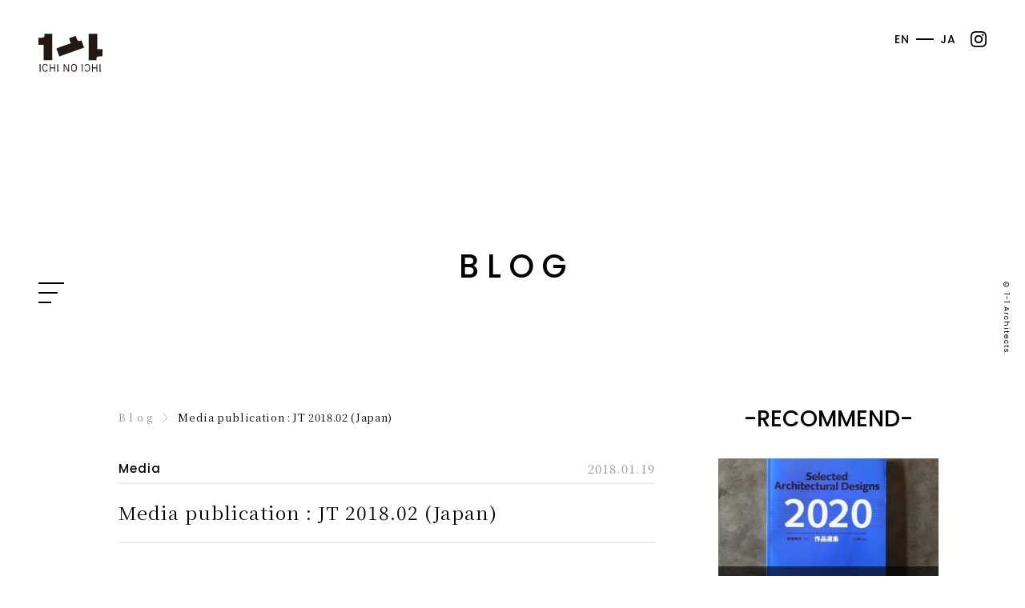

--- FILE ---
content_type: text/html; charset=UTF-8
request_url: https://1-1arch.com/en/blog/media-publication-jt-2018-02-japan/
body_size: 7749
content:

<!DOCTYPE html>
<html lang="en-US">
<head>
<meta name="google-site-verification" content="fsVvNAJm9lLUltylm_a7bUc0bFUD3FLnvMqxsYdARC4" />

<meta http-equiv="X-UA-Compatible" content="IE=edge">

<title>Media publication : JT 2018.02 (Japan) | 1-1 Architects</title>

<meta charset="UTF-8">
<meta name="description" content="">

<meta name="viewport" content="width=device-width">
<meta name="format-detection" content="telephone=no">

<meta property="og:title" content="Media publication : JT 2018.02 (Japan) | 1-1 Architects">
<meta property="og:type" content="article">
<meta property="og:url" content="https://1-1arch.com/en/blog/media-publication-jt-2018-02-japan/">
<meta property="og:image" content="https://1-1arch.com/en/wp-content/themes/1-1arch/assets/img/ogp.jpg">
<meta property="og:image:width" content="1200">
<meta property="og:image:height" content="630">
<meta property="og:site_name" content="1-1 Architects">
<meta property="og:description" content="">

<meta name="twitter:card" content="summary_large_image">
<meta name="twitter:title" content="Media publication : JT 2018.02 (Japan) | 1-1 Architects">
<meta name="twitter:description" content="">
<meta name="twitter:image" content="https://1-1arch.com/assets/img/ogp.jpg">

<link rel="shortcut icon" type="image/vnd.microsoft.icon" href="https://1-1arch.com/en/wp-content/themes/1-1arch/assets/img/favicons/favicon.ico">
<link rel="icon" type="image/vnd.microsoft.icon" href="https://1-1arch.com/en/wp-content/themes/1-1arch/assets/img/favicons/favicon.ico">
<link rel="apple-touch-icon" sizes="180x180" href="https://1-1arch.com/en/wp-content/themes/1-1arch/assets/img/favicons/apple-touch-icon-180x180.png">

<link href="https://fonts.googleapis.com/css?family=Noto+Serif+JP:400,700|Poppins:400,500&display=swap&subset=japanese" rel="stylesheet">
<link href="https://1-1arch.com/en/wp-content/themes/1-1arch/style.css?4" rel="stylesheet">
	
<!-- Global site tag (gtag.js) - Google Analytics -->
<script async src="https://www.googletagmanager.com/gtag/js?id=UA-156992292-1"></script>
<script>
  window.dataLayer = window.dataLayer || [];
  function gtag(){dataLayer.push(arguments);}
  gtag('js', new Date());

  gtag('config', 'UA-156992292-1');
</script>

</head>

<meta name='robots' content='max-image-preview:large' />
	<style>img:is([sizes="auto" i], [sizes^="auto," i]) { contain-intrinsic-size: 3000px 1500px }</style>
	<script type="text/javascript">
/* <![CDATA[ */
window._wpemojiSettings = {"baseUrl":"https:\/\/s.w.org\/images\/core\/emoji\/15.0.3\/72x72\/","ext":".png","svgUrl":"https:\/\/s.w.org\/images\/core\/emoji\/15.0.3\/svg\/","svgExt":".svg","source":{"concatemoji":"https:\/\/1-1arch.com\/en\/wp-includes\/js\/wp-emoji-release.min.js?ver=6.7.2"}};
/*! This file is auto-generated */
!function(i,n){var o,s,e;function c(e){try{var t={supportTests:e,timestamp:(new Date).valueOf()};sessionStorage.setItem(o,JSON.stringify(t))}catch(e){}}function p(e,t,n){e.clearRect(0,0,e.canvas.width,e.canvas.height),e.fillText(t,0,0);var t=new Uint32Array(e.getImageData(0,0,e.canvas.width,e.canvas.height).data),r=(e.clearRect(0,0,e.canvas.width,e.canvas.height),e.fillText(n,0,0),new Uint32Array(e.getImageData(0,0,e.canvas.width,e.canvas.height).data));return t.every(function(e,t){return e===r[t]})}function u(e,t,n){switch(t){case"flag":return n(e,"\ud83c\udff3\ufe0f\u200d\u26a7\ufe0f","\ud83c\udff3\ufe0f\u200b\u26a7\ufe0f")?!1:!n(e,"\ud83c\uddfa\ud83c\uddf3","\ud83c\uddfa\u200b\ud83c\uddf3")&&!n(e,"\ud83c\udff4\udb40\udc67\udb40\udc62\udb40\udc65\udb40\udc6e\udb40\udc67\udb40\udc7f","\ud83c\udff4\u200b\udb40\udc67\u200b\udb40\udc62\u200b\udb40\udc65\u200b\udb40\udc6e\u200b\udb40\udc67\u200b\udb40\udc7f");case"emoji":return!n(e,"\ud83d\udc26\u200d\u2b1b","\ud83d\udc26\u200b\u2b1b")}return!1}function f(e,t,n){var r="undefined"!=typeof WorkerGlobalScope&&self instanceof WorkerGlobalScope?new OffscreenCanvas(300,150):i.createElement("canvas"),a=r.getContext("2d",{willReadFrequently:!0}),o=(a.textBaseline="top",a.font="600 32px Arial",{});return e.forEach(function(e){o[e]=t(a,e,n)}),o}function t(e){var t=i.createElement("script");t.src=e,t.defer=!0,i.head.appendChild(t)}"undefined"!=typeof Promise&&(o="wpEmojiSettingsSupports",s=["flag","emoji"],n.supports={everything:!0,everythingExceptFlag:!0},e=new Promise(function(e){i.addEventListener("DOMContentLoaded",e,{once:!0})}),new Promise(function(t){var n=function(){try{var e=JSON.parse(sessionStorage.getItem(o));if("object"==typeof e&&"number"==typeof e.timestamp&&(new Date).valueOf()<e.timestamp+604800&&"object"==typeof e.supportTests)return e.supportTests}catch(e){}return null}();if(!n){if("undefined"!=typeof Worker&&"undefined"!=typeof OffscreenCanvas&&"undefined"!=typeof URL&&URL.createObjectURL&&"undefined"!=typeof Blob)try{var e="postMessage("+f.toString()+"("+[JSON.stringify(s),u.toString(),p.toString()].join(",")+"));",r=new Blob([e],{type:"text/javascript"}),a=new Worker(URL.createObjectURL(r),{name:"wpTestEmojiSupports"});return void(a.onmessage=function(e){c(n=e.data),a.terminate(),t(n)})}catch(e){}c(n=f(s,u,p))}t(n)}).then(function(e){for(var t in e)n.supports[t]=e[t],n.supports.everything=n.supports.everything&&n.supports[t],"flag"!==t&&(n.supports.everythingExceptFlag=n.supports.everythingExceptFlag&&n.supports[t]);n.supports.everythingExceptFlag=n.supports.everythingExceptFlag&&!n.supports.flag,n.DOMReady=!1,n.readyCallback=function(){n.DOMReady=!0}}).then(function(){return e}).then(function(){var e;n.supports.everything||(n.readyCallback(),(e=n.source||{}).concatemoji?t(e.concatemoji):e.wpemoji&&e.twemoji&&(t(e.twemoji),t(e.wpemoji)))}))}((window,document),window._wpemojiSettings);
/* ]]> */
</script>
<style id='wp-emoji-styles-inline-css' type='text/css'>

	img.wp-smiley, img.emoji {
		display: inline !important;
		border: none !important;
		box-shadow: none !important;
		height: 1em !important;
		width: 1em !important;
		margin: 0 0.07em !important;
		vertical-align: -0.1em !important;
		background: none !important;
		padding: 0 !important;
	}
</style>
<link rel='stylesheet' id='wp-block-library-css' href='https://1-1arch.com/en/wp-includes/css/dist/block-library/style.min.css?ver=6.7.2' type='text/css' media='all' />
<style id='classic-theme-styles-inline-css' type='text/css'>
/*! This file is auto-generated */
.wp-block-button__link{color:#fff;background-color:#32373c;border-radius:9999px;box-shadow:none;text-decoration:none;padding:calc(.667em + 2px) calc(1.333em + 2px);font-size:1.125em}.wp-block-file__button{background:#32373c;color:#fff;text-decoration:none}
</style>
<style id='global-styles-inline-css' type='text/css'>
:root{--wp--preset--aspect-ratio--square: 1;--wp--preset--aspect-ratio--4-3: 4/3;--wp--preset--aspect-ratio--3-4: 3/4;--wp--preset--aspect-ratio--3-2: 3/2;--wp--preset--aspect-ratio--2-3: 2/3;--wp--preset--aspect-ratio--16-9: 16/9;--wp--preset--aspect-ratio--9-16: 9/16;--wp--preset--color--black: #000000;--wp--preset--color--cyan-bluish-gray: #abb8c3;--wp--preset--color--white: #ffffff;--wp--preset--color--pale-pink: #f78da7;--wp--preset--color--vivid-red: #cf2e2e;--wp--preset--color--luminous-vivid-orange: #ff6900;--wp--preset--color--luminous-vivid-amber: #fcb900;--wp--preset--color--light-green-cyan: #7bdcb5;--wp--preset--color--vivid-green-cyan: #00d084;--wp--preset--color--pale-cyan-blue: #8ed1fc;--wp--preset--color--vivid-cyan-blue: #0693e3;--wp--preset--color--vivid-purple: #9b51e0;--wp--preset--gradient--vivid-cyan-blue-to-vivid-purple: linear-gradient(135deg,rgba(6,147,227,1) 0%,rgb(155,81,224) 100%);--wp--preset--gradient--light-green-cyan-to-vivid-green-cyan: linear-gradient(135deg,rgb(122,220,180) 0%,rgb(0,208,130) 100%);--wp--preset--gradient--luminous-vivid-amber-to-luminous-vivid-orange: linear-gradient(135deg,rgba(252,185,0,1) 0%,rgba(255,105,0,1) 100%);--wp--preset--gradient--luminous-vivid-orange-to-vivid-red: linear-gradient(135deg,rgba(255,105,0,1) 0%,rgb(207,46,46) 100%);--wp--preset--gradient--very-light-gray-to-cyan-bluish-gray: linear-gradient(135deg,rgb(238,238,238) 0%,rgb(169,184,195) 100%);--wp--preset--gradient--cool-to-warm-spectrum: linear-gradient(135deg,rgb(74,234,220) 0%,rgb(151,120,209) 20%,rgb(207,42,186) 40%,rgb(238,44,130) 60%,rgb(251,105,98) 80%,rgb(254,248,76) 100%);--wp--preset--gradient--blush-light-purple: linear-gradient(135deg,rgb(255,206,236) 0%,rgb(152,150,240) 100%);--wp--preset--gradient--blush-bordeaux: linear-gradient(135deg,rgb(254,205,165) 0%,rgb(254,45,45) 50%,rgb(107,0,62) 100%);--wp--preset--gradient--luminous-dusk: linear-gradient(135deg,rgb(255,203,112) 0%,rgb(199,81,192) 50%,rgb(65,88,208) 100%);--wp--preset--gradient--pale-ocean: linear-gradient(135deg,rgb(255,245,203) 0%,rgb(182,227,212) 50%,rgb(51,167,181) 100%);--wp--preset--gradient--electric-grass: linear-gradient(135deg,rgb(202,248,128) 0%,rgb(113,206,126) 100%);--wp--preset--gradient--midnight: linear-gradient(135deg,rgb(2,3,129) 0%,rgb(40,116,252) 100%);--wp--preset--font-size--small: 13px;--wp--preset--font-size--medium: 20px;--wp--preset--font-size--large: 36px;--wp--preset--font-size--x-large: 42px;--wp--preset--spacing--20: 0.44rem;--wp--preset--spacing--30: 0.67rem;--wp--preset--spacing--40: 1rem;--wp--preset--spacing--50: 1.5rem;--wp--preset--spacing--60: 2.25rem;--wp--preset--spacing--70: 3.38rem;--wp--preset--spacing--80: 5.06rem;--wp--preset--shadow--natural: 6px 6px 9px rgba(0, 0, 0, 0.2);--wp--preset--shadow--deep: 12px 12px 50px rgba(0, 0, 0, 0.4);--wp--preset--shadow--sharp: 6px 6px 0px rgba(0, 0, 0, 0.2);--wp--preset--shadow--outlined: 6px 6px 0px -3px rgba(255, 255, 255, 1), 6px 6px rgba(0, 0, 0, 1);--wp--preset--shadow--crisp: 6px 6px 0px rgba(0, 0, 0, 1);}:where(.is-layout-flex){gap: 0.5em;}:where(.is-layout-grid){gap: 0.5em;}body .is-layout-flex{display: flex;}.is-layout-flex{flex-wrap: wrap;align-items: center;}.is-layout-flex > :is(*, div){margin: 0;}body .is-layout-grid{display: grid;}.is-layout-grid > :is(*, div){margin: 0;}:where(.wp-block-columns.is-layout-flex){gap: 2em;}:where(.wp-block-columns.is-layout-grid){gap: 2em;}:where(.wp-block-post-template.is-layout-flex){gap: 1.25em;}:where(.wp-block-post-template.is-layout-grid){gap: 1.25em;}.has-black-color{color: var(--wp--preset--color--black) !important;}.has-cyan-bluish-gray-color{color: var(--wp--preset--color--cyan-bluish-gray) !important;}.has-white-color{color: var(--wp--preset--color--white) !important;}.has-pale-pink-color{color: var(--wp--preset--color--pale-pink) !important;}.has-vivid-red-color{color: var(--wp--preset--color--vivid-red) !important;}.has-luminous-vivid-orange-color{color: var(--wp--preset--color--luminous-vivid-orange) !important;}.has-luminous-vivid-amber-color{color: var(--wp--preset--color--luminous-vivid-amber) !important;}.has-light-green-cyan-color{color: var(--wp--preset--color--light-green-cyan) !important;}.has-vivid-green-cyan-color{color: var(--wp--preset--color--vivid-green-cyan) !important;}.has-pale-cyan-blue-color{color: var(--wp--preset--color--pale-cyan-blue) !important;}.has-vivid-cyan-blue-color{color: var(--wp--preset--color--vivid-cyan-blue) !important;}.has-vivid-purple-color{color: var(--wp--preset--color--vivid-purple) !important;}.has-black-background-color{background-color: var(--wp--preset--color--black) !important;}.has-cyan-bluish-gray-background-color{background-color: var(--wp--preset--color--cyan-bluish-gray) !important;}.has-white-background-color{background-color: var(--wp--preset--color--white) !important;}.has-pale-pink-background-color{background-color: var(--wp--preset--color--pale-pink) !important;}.has-vivid-red-background-color{background-color: var(--wp--preset--color--vivid-red) !important;}.has-luminous-vivid-orange-background-color{background-color: var(--wp--preset--color--luminous-vivid-orange) !important;}.has-luminous-vivid-amber-background-color{background-color: var(--wp--preset--color--luminous-vivid-amber) !important;}.has-light-green-cyan-background-color{background-color: var(--wp--preset--color--light-green-cyan) !important;}.has-vivid-green-cyan-background-color{background-color: var(--wp--preset--color--vivid-green-cyan) !important;}.has-pale-cyan-blue-background-color{background-color: var(--wp--preset--color--pale-cyan-blue) !important;}.has-vivid-cyan-blue-background-color{background-color: var(--wp--preset--color--vivid-cyan-blue) !important;}.has-vivid-purple-background-color{background-color: var(--wp--preset--color--vivid-purple) !important;}.has-black-border-color{border-color: var(--wp--preset--color--black) !important;}.has-cyan-bluish-gray-border-color{border-color: var(--wp--preset--color--cyan-bluish-gray) !important;}.has-white-border-color{border-color: var(--wp--preset--color--white) !important;}.has-pale-pink-border-color{border-color: var(--wp--preset--color--pale-pink) !important;}.has-vivid-red-border-color{border-color: var(--wp--preset--color--vivid-red) !important;}.has-luminous-vivid-orange-border-color{border-color: var(--wp--preset--color--luminous-vivid-orange) !important;}.has-luminous-vivid-amber-border-color{border-color: var(--wp--preset--color--luminous-vivid-amber) !important;}.has-light-green-cyan-border-color{border-color: var(--wp--preset--color--light-green-cyan) !important;}.has-vivid-green-cyan-border-color{border-color: var(--wp--preset--color--vivid-green-cyan) !important;}.has-pale-cyan-blue-border-color{border-color: var(--wp--preset--color--pale-cyan-blue) !important;}.has-vivid-cyan-blue-border-color{border-color: var(--wp--preset--color--vivid-cyan-blue) !important;}.has-vivid-purple-border-color{border-color: var(--wp--preset--color--vivid-purple) !important;}.has-vivid-cyan-blue-to-vivid-purple-gradient-background{background: var(--wp--preset--gradient--vivid-cyan-blue-to-vivid-purple) !important;}.has-light-green-cyan-to-vivid-green-cyan-gradient-background{background: var(--wp--preset--gradient--light-green-cyan-to-vivid-green-cyan) !important;}.has-luminous-vivid-amber-to-luminous-vivid-orange-gradient-background{background: var(--wp--preset--gradient--luminous-vivid-amber-to-luminous-vivid-orange) !important;}.has-luminous-vivid-orange-to-vivid-red-gradient-background{background: var(--wp--preset--gradient--luminous-vivid-orange-to-vivid-red) !important;}.has-very-light-gray-to-cyan-bluish-gray-gradient-background{background: var(--wp--preset--gradient--very-light-gray-to-cyan-bluish-gray) !important;}.has-cool-to-warm-spectrum-gradient-background{background: var(--wp--preset--gradient--cool-to-warm-spectrum) !important;}.has-blush-light-purple-gradient-background{background: var(--wp--preset--gradient--blush-light-purple) !important;}.has-blush-bordeaux-gradient-background{background: var(--wp--preset--gradient--blush-bordeaux) !important;}.has-luminous-dusk-gradient-background{background: var(--wp--preset--gradient--luminous-dusk) !important;}.has-pale-ocean-gradient-background{background: var(--wp--preset--gradient--pale-ocean) !important;}.has-electric-grass-gradient-background{background: var(--wp--preset--gradient--electric-grass) !important;}.has-midnight-gradient-background{background: var(--wp--preset--gradient--midnight) !important;}.has-small-font-size{font-size: var(--wp--preset--font-size--small) !important;}.has-medium-font-size{font-size: var(--wp--preset--font-size--medium) !important;}.has-large-font-size{font-size: var(--wp--preset--font-size--large) !important;}.has-x-large-font-size{font-size: var(--wp--preset--font-size--x-large) !important;}
:where(.wp-block-post-template.is-layout-flex){gap: 1.25em;}:where(.wp-block-post-template.is-layout-grid){gap: 1.25em;}
:where(.wp-block-columns.is-layout-flex){gap: 2em;}:where(.wp-block-columns.is-layout-grid){gap: 2em;}
:root :where(.wp-block-pullquote){font-size: 1.5em;line-height: 1.6;}
</style>
<link rel="https://api.w.org/" href="https://1-1arch.com/en/wp-json/" /><link rel="EditURI" type="application/rsd+xml" title="RSD" href="https://1-1arch.com/en/xmlrpc.php?rsd" />
<meta name="generator" content="WordPress 6.7.2" />
<link rel="canonical" href="https://1-1arch.com/en/blog/media-publication-jt-2018-02-japan/" />
<link rel='shortlink' href='https://1-1arch.com/en/?p=250' />
<link rel="alternate" title="oEmbed (JSON)" type="application/json+oembed" href="https://1-1arch.com/en/wp-json/oembed/1.0/embed?url=https%3A%2F%2F1-1arch.com%2Fen%2Fblog%2Fmedia-publication-jt-2018-02-japan%2F" />
<link rel="alternate" title="oEmbed (XML)" type="text/xml+oembed" href="https://1-1arch.com/en/wp-json/oembed/1.0/embed?url=https%3A%2F%2F1-1arch.com%2Fen%2Fblog%2Fmedia-publication-jt-2018-02-japan%2F&#038;format=xml" />
<link rel="alternate" hreflang="x-default" href="https://1-1arch.com/en/blog/media-publication-jt-2018-02-japan/" title="EN" />
		<style type="text/css" id="wp-custom-css">
			.grecaptcha-badge { visibility: hidden; }		</style>
		
<body>


<div class="wrapper -blog">

  <div class="header" data-ini-header>

<div class="header__inner" data-ini-invertible>
      <div class="header__logo" data-ini-invertible>
      <a href="https://1-1arch.com/en"><svg version="1.1" id="svg-logo" xmlns="http://www.w3.org/2000/svg" xmlns:xlink="http://www.w3.org/1999/xlink" x="0px" y="0px" viewBox="0 0 80 47.4" style="enable-background:new 0 0 80 47.4;" xml:space="preserve">
<g>
	<title>1-1 / ichi no ichi</title>
	<g>
		<path style="fill:#231814;" d="M77.5,47.4v-0.3l0,0V47l0.1-0.1c0,0,0.1,0,0.3,0h0.2V46h-0.7v-8h-1.1v9.4H77.5z"/>
		<polygon style="fill:#231814;" points="72.5,42 68,42 68,38 66.9,38 66.9,47.4 68,47.4 68,43.1 72.5,43.1 72.5,47.4 73.6,47.4 
			73.6,38 72.5,38 	"/>
		<path style="fill:#231814;" d="M60.9,37.7c-1.4,0-2.7,0.8-3.2,2.1l-0.1,0.3l1,0.4l0.1-0.3c0.4-0.9,1.3-1.5,2.2-1.5
			c1.3,0,2.4,1.1,2.4,2.4V44c0,1.3-1.1,2.4-2.4,2.4c-1,0-1.9-0.6-2.2-1.5l-0.1-0.3l-1,0.4l0.1,0.3c0.5,1.3,1.8,2.1,3.2,2.1
			c1.9,0,3.5-1.6,3.5-3.5v-2.7C64.4,39.3,62.8,37.7,60.9,37.7z"/>
		<path style="fill:#231814;" d="M54.1,38v0.3l0,0v0.1L54,38.5c0,0-0.1,0-0.3,0h-0.2v0.9h0.7v8h1.1V38C55.3,38,54.1,38,54.1,38z"/>
		<path style="fill:#231814;" d="M44.4,37.5c-1.9,0-3.5,1.6-3.5,3.5v2.9c0,1.9,1.6,3.5,3.5,3.5s3.5-1.6,3.5-3.5V41
			C47.9,39.1,46.3,37.5,44.4,37.5z M44.4,38.6c1.3,0,2.4,1.1,2.4,2.4v2.9c0,1.3-1.1,2.4-2.4,2.4S42,45.2,42,43.9V41
			C42,39.7,43,38.6,44.4,38.6z"/>
		<polygon style="fill:#231814;" points="37.2,45.4 32.6,38 31.5,38 31.5,47.4 32.6,47.4 32.6,40 37.3,47.4 38.3,47.4 38.3,38 
			37.2,38 	"/>
		<path style="fill:#231814;" d="M24.8,47.4v-0.3l0,0V47l0.1-0.1c0,0,0.1,0,0.3,0h0.2V46h-0.7v-8h-1.1v9.4H24.8z"/>
		<polygon style="fill:#231814;" points="19.8,42 15.2,42 15.2,38 14.2,38 14.2,47.4 15.2,47.4 15.2,43.1 19.8,43.1 19.8,47.4 
			20.8,47.4 20.8,38 19.8,38 	"/>
		<path style="fill:#231814;" d="M8.4,38.5c1,0,1.9,0.6,2.2,1.5l0.1,0.3l1-0.4l-0.1-0.3c-0.5-1.3-1.8-2.1-3.2-2.1
			c-1.9,0-3.5,1.6-3.5,3.5v2.9c0,1.9,1.6,3.5,3.5,3.5c1.4,0,2.7-0.8,3.2-2.1l0.1-0.3l-1-0.4l-0.1,0.3c-0.4,0.9-1.3,1.5-2.2,1.5
			C7.1,46.4,6,45.3,6,44v-3.1C6,39.6,7.1,38.5,8.4,38.5z"/>
		<path style="fill:#231814;" d="M1.5,38v0.3l0,0v0.1l-0.1,0.1c0,0-0.1,0-0.3,0H0.9v0.9h0.7v8h1.1V38L1.5,38z"/>
	</g>
	<g>
		<path style="fill:#231814;" d="M7.6,2.5c0,0.1,0,0.2-0.1,0.4C7.3,3.4,7.2,3.7,7,3.9C6.7,4.3,6.2,4.5,5.6,4.6
			C5.3,4.7,4.5,4.8,2.5,4.9L0,5v8.8h6.5v19.1h10.8V0H7.6V2.5z"/>
		<path style="fill:#231814;" d="M51.3,8.9c0,0-0.2,0-0.4,0h-0.1c-0.4,0-0.8,0-1-0.1c-0.4-0.2-0.8-0.5-1.1-1c-0.2-0.3-0.6-1-1.3-2.9
			l-1-2.3l-8.2,3l2.2,6.1l-18,6.5l3.7,10.1L57,17.2l-3.3-9.1L51.3,8.9z"/>
		<path style="fill:#231814;" d="M73.5,19.1V0H62.7v32.9h9.7v-2.5c0-0.1,0-0.2,0.1-0.4c0.1-0.4,0.3-0.7,0.5-0.9
			c0.3-0.3,0.8-0.6,1.4-0.7c0.3-0.1,1.1-0.2,3.2-0.3l2.5-0.1v-8.8h-6.6V19.1z"/>
	</g>
</g>
</svg>
</a>
    </div>
  
  <ul class="header__langs" data-ini-invertible><li class="header__lang"><a href="https://1-1arch.com/en/blog/media-publication-jt-2018-02-japan/" title="EN" class="current_language">EN</a></li><li class="header__lang"><a href="https://1-1arch.com/" title="JA">JA</a></li></ul> 

  <div class="header__insta pc" data-ini-invertible>
    <a href="https://www.instagram.com/ichinoichi.inc/" target="_blank">
      <svg xmlns="http://www.w3.org/2000/svg" viewBox="0 174.3 841.9 841.9"><title>Instagram</title><path d="M420.9 250.2c112.4 0 125.7.4 170.1 2.5 114.1 5.2 167.4 59.3 172.6 172.6 2 44.4 2.4 57.7 2.4 170.1 0 112.4-.4 125.7-2.4 170.1-5.2 113.1-58.4 167.4-172.6 172.6-44.4 2-57.7 2.5-170.1 2.5-112.4 0-125.7-.4-170.1-2.5-114.4-5.2-167.4-59.6-172.6-172.6-2-44.4-2.5-57.7-2.5-170.1 0-112.4.5-125.7 2.5-170.1 5.2-113.2 58.4-167.4 172.6-172.6 44.5-2.1 57.8-2.5 170.1-2.5zm0-75.9c-114.3 0-128.6.5-173.5 2.5C94.5 183.9 9.6 268.7 2.6 421.7.5 466.6 0 481 0 595.3S.5 724 2.5 768.9c7 152.9 91.8 237.8 244.8 244.8 44.9 2 59.2 2.5 173.6 2.5s128.7-.5 173.6-2.5c152.7-7 237.9-91.8 244.8-244.8 2.1-44.9 2.6-59.2 2.6-173.6s-.5-128.6-2.5-173.5C832.5 269.1 747.6 184 594.6 177c-45-2.2-59.3-2.7-173.7-2.7zm0 204.8c-119.4 0-216.2 96.8-216.2 216.2s96.8 216.2 216.2 216.2 216.2-96.8 216.2-216.2c0-119.4-96.8-216.2-216.2-216.2zm0 356.5c-77.5 0-140.3-62.8-140.3-140.3 0-77.5 62.8-140.3 140.3-140.3s140.3 62.8 140.3 140.3c.1 77.5-62.8 140.3-140.3 140.3zm224.8-415.5c-27.9 0-50.5 22.6-50.5 50.5s22.6 50.5 50.5 50.5 50.5-22.6 50.5-50.5-22.7-50.5-50.5-50.5z"/></svg>
    </a>
  </div>

  <div class="header__nav">
    <div class="header__nav__toggle" data-ini-invertible>
      <button data-ini-nav-toggle>
        <span></span>
        <span></span>
        <span></span>
      </button>
    </div>
    <div class="header__nav__inner">
      <nav class="nav" data-ini-nav>
<ul class="nav__links">
  <li class="nav__link">
          <a href="https://1-1arch.com/en">Works</a>
      </li>
  <li class="nav__link">
    <a href="/en/about">Profile</a>
  </li>
    <li class="nav__link">
    <a href="/en/contact">Contact</a>
  </li>
  <li class="nav__link">
    <a href="/en/blog">Blog</a>
  </li>
  <li class="nav__link -instagram sp">
    <a href="https://www.instagram.com/ichinoichi.inc/" target="_blank">
      <svg xmlns="http://www.w3.org/2000/svg" viewBox="0 174.3 841.9 841.9"><title>Instagram</title><path d="M420.9 250.2c112.4 0 125.7.4 170.1 2.5 114.1 5.2 167.4 59.3 172.6 172.6 2 44.4 2.4 57.7 2.4 170.1 0 112.4-.4 125.7-2.4 170.1-5.2 113.1-58.4 167.4-172.6 172.6-44.4 2-57.7 2.5-170.1 2.5-112.4 0-125.7-.4-170.1-2.5-114.4-5.2-167.4-59.6-172.6-172.6-2-44.4-2.5-57.7-2.5-170.1 0-112.4.5-125.7 2.5-170.1 5.2-113.2 58.4-167.4 172.6-172.6 44.5-2.1 57.8-2.5 170.1-2.5zm0-75.9c-114.3 0-128.6.5-173.5 2.5C94.5 183.9 9.6 268.7 2.6 421.7.5 466.6 0 481 0 595.3S.5 724 2.5 768.9c7 152.9 91.8 237.8 244.8 244.8 44.9 2 59.2 2.5 173.6 2.5s128.7-.5 173.6-2.5c152.7-7 237.9-91.8 244.8-244.8 2.1-44.9 2.6-59.2 2.6-173.6s-.5-128.6-2.5-173.5C832.5 269.1 747.6 184 594.6 177c-45-2.2-59.3-2.7-173.7-2.7zm0 204.8c-119.4 0-216.2 96.8-216.2 216.2s96.8 216.2 216.2 216.2 216.2-96.8 216.2-216.2c0-119.4-96.8-216.2-216.2-216.2zm0 356.5c-77.5 0-140.3-62.8-140.3-140.3 0-77.5 62.8-140.3 140.3-140.3s140.3 62.8 140.3 140.3c.1 77.5-62.8 140.3-140.3 140.3zm224.8-415.5c-27.9 0-50.5 22.6-50.5 50.5s22.6 50.5 50.5 50.5 50.5-22.6 50.5-50.5-22.7-50.5-50.5-50.5z"/></svg>
    </a>
  </li>
</ul>
</nav>
    </div>
  </div>

  <div class="header__copyright" data-ini-invertible>
    <small>© 1-1 Architects.</small>
  </div>
</div>
  </div>

<main class="main" role="main">

<div class="blog -detail page">
  <header class="main__header">
    <div class="main__header__inner">
            <h1 class="main__header__title">B l o g</h1>
    </div>
  </header>

  <div class="page__contents">
    <div class="blog__inner">
      <div class="blog__detail">
        <div class="breadcrumbs">
          <a href="/en/blog">B l o g</a>
          <a class="-current">Media publication : JT 2018.02 (Japan)</a>
        </div>
    
        <article class="blogDetail">
          <header class="blogDetail__header">
            <div class="blogDetail__info">
              <div class="blogDetail__category">Media</div>
              <time class="blogDetail_date">2018.01.19</time>
            </div>
            <h2 class="blogDetail__title">Media publication : JT 2018.02 (Japan)</h2>
          </header>
          <div class="blogDetail__body">
                          <img src="https://1-1arch.com/en/wp-content/uploads/sites/2/2020/01/tumblr_inline_p2vu2xsvhE1tx51h5_500.jpg" alt="">
                        <p>&#8220;House NI&#8221; designed by 1-1 Architects was published in JT 2018.02. in Japan.</p>
          </div>
        </article>
      </div>

      
<div class="blog__aside">
  <section class="blog__recommend">
    <h3>Recommend</h3>
    <ul class="blog__recommend__items">

      
      <li>
        <a href="https://1-1arch.com/en/blog/media-publication-aij-selected-architectural-designs2020japan/">
          <div class="blog__recommend__img" style="background-image: url(https://1-1arch.com/en/wp-content/uploads/sites/2/2020/03/DAF02A0F-6097-4E3F-8CF5-BF77C427676D-670x670.jpg)"></div>
          <div class="blog__recommend__title">
            <p>Media publication : AIJ Selected Architectural Designs2020(Japan)</p>
          </div>
        </a>
      </li>

      
      <li>
        <a href="https://1-1arch.com/en/blog/media-publication-archdailyu-s-2/">
          <div class="blog__recommend__img" style="background-image: url(https://1-1arch.com/en/wp-content/uploads/sites/2/2020/01/tumblr_c73576fed4dfbeae4bd63513e24e3056_a97327f7_400-670x346.png)"></div>
          <div class="blog__recommend__title">
            <p>Media publication : archdaily(U.S.)</p>
          </div>
        </a>
      </li>

      
      <li>
        <a href="https://1-1arch.com/en/blog/media-publication-sd-2018japan/">
          <div class="blog__recommend__img" style="background-image: url(https://1-1arch.com/en/wp-content/uploads/sites/2/2020/01/tumblr_inline_pjmis9SwwZ1tx51h5_500-670x670.jpg)"></div>
          <div class="blog__recommend__title">
            <p>Media publication : SD 2018(Japan)</p>
          </div>
        </a>
      </li>

      
    </ul>
  </section>

  <section class="blog__categories">
    <h3>Category</h3>
    <ul class="blog__categories__items">
      <li><a href="/en/blog">ALL</a></li>
      <li><a href="https://1-1arch.com/en/blog/category/media/">MEDIA</a></li><li><a href="https://1-1arch.com/en/blog/category/news/">NEWS</a></li><li><a href="https://1-1arch.com/en/blog/category/project/">PROJECT</a></li>    </ul>
  </section>

  <section class="blog__archives">
    <h3>Archives</h3>
<div class="blog__archives__groups">
<h4><a href="#">2025</a></h4>
<ul class="blog__archives__items">
        <li>
        <a href="https://1-1arch.com/en/2025/02/?post_type=blog">
            2            (1)
        </a>
    </li>
                </ul></div>
        <div class="blog__archives__groups">
<h4><a href="#">2024</a></h4>
<ul class="blog__archives__items">
        <li>
        <a href="https://1-1arch.com/en/2024/12/?post_type=blog">
            12            (2)
        </a>
    </li>
        <li>
        <a href="https://1-1arch.com/en/2024/10/?post_type=blog">
            10            (2)
        </a>
    </li>
        <li>
        <a href="https://1-1arch.com/en/2024/06/?post_type=blog">
            6            (1)
        </a>
    </li>
        <li>
        <a href="https://1-1arch.com/en/2024/05/?post_type=blog">
            5            (1)
        </a>
    </li>
        <li>
        <a href="https://1-1arch.com/en/2024/04/?post_type=blog">
            4            (2)
        </a>
    </li>
                </ul></div>
        <div class="blog__archives__groups">
<h4><a href="#">2023</a></h4>
<ul class="blog__archives__items">
        <li>
        <a href="https://1-1arch.com/en/2023/10/?post_type=blog">
            10            (1)
        </a>
    </li>
        <li>
        <a href="https://1-1arch.com/en/2023/05/?post_type=blog">
            5            (1)
        </a>
    </li>
                </ul></div>
        <div class="blog__archives__groups">
<h4><a href="#">2022</a></h4>
<ul class="blog__archives__items">
        <li>
        <a href="https://1-1arch.com/en/2022/12/?post_type=blog">
            12            (1)
        </a>
    </li>
        <li>
        <a href="https://1-1arch.com/en/2022/10/?post_type=blog">
            10            (2)
        </a>
    </li>
        <li>
        <a href="https://1-1arch.com/en/2022/07/?post_type=blog">
            7            (1)
        </a>
    </li>
        <li>
        <a href="https://1-1arch.com/en/2022/04/?post_type=blog">
            4            (2)
        </a>
    </li>
        <li>
        <a href="https://1-1arch.com/en/2022/02/?post_type=blog">
            2            (2)
        </a>
    </li>
        <li>
        <a href="https://1-1arch.com/en/2022/01/?post_type=blog">
            1            (2)
        </a>
    </li>
                </ul></div>
        <div class="blog__archives__groups">
<h4><a href="#">2021</a></h4>
<ul class="blog__archives__items">
        <li>
        <a href="https://1-1arch.com/en/2021/12/?post_type=blog">
            12            (1)
        </a>
    </li>
        <li>
        <a href="https://1-1arch.com/en/2021/10/?post_type=blog">
            10            (1)
        </a>
    </li>
        <li>
        <a href="https://1-1arch.com/en/2021/09/?post_type=blog">
            9            (1)
        </a>
    </li>
        <li>
        <a href="https://1-1arch.com/en/2021/08/?post_type=blog">
            8            (1)
        </a>
    </li>
        <li>
        <a href="https://1-1arch.com/en/2021/07/?post_type=blog">
            7            (1)
        </a>
    </li>
        <li>
        <a href="https://1-1arch.com/en/2021/05/?post_type=blog">
            5            (1)
        </a>
    </li>
        <li>
        <a href="https://1-1arch.com/en/2021/02/?post_type=blog">
            2            (1)
        </a>
    </li>
        <li>
        <a href="https://1-1arch.com/en/2021/01/?post_type=blog">
            1            (2)
        </a>
    </li>
                </ul></div>
        <div class="blog__archives__groups">
<h4><a href="#">2020</a></h4>
<ul class="blog__archives__items">
        <li>
        <a href="https://1-1arch.com/en/2020/11/?post_type=blog">
            11            (1)
        </a>
    </li>
        <li>
        <a href="https://1-1arch.com/en/2020/10/?post_type=blog">
            10            (1)
        </a>
    </li>
        <li>
        <a href="https://1-1arch.com/en/2020/05/?post_type=blog">
            5            (1)
        </a>
    </li>
        <li>
        <a href="https://1-1arch.com/en/2020/04/?post_type=blog">
            4            (1)
        </a>
    </li>
        <li>
        <a href="https://1-1arch.com/en/2020/03/?post_type=blog">
            3            (1)
        </a>
    </li>
        <li>
        <a href="https://1-1arch.com/en/2020/02/?post_type=blog">
            2            (2)
        </a>
    </li>
        <li>
        <a href="https://1-1arch.com/en/2020/01/?post_type=blog">
            1            (1)
        </a>
    </li>
                </ul></div>
        <div class="blog__archives__groups">
<h4><a href="#">2019</a></h4>
<ul class="blog__archives__items">
        <li>
        <a href="https://1-1arch.com/en/2019/11/?post_type=blog">
            11            (1)
        </a>
    </li>
        <li>
        <a href="https://1-1arch.com/en/2019/10/?post_type=blog">
            10            (1)
        </a>
    </li>
        <li>
        <a href="https://1-1arch.com/en/2019/09/?post_type=blog">
            9            (1)
        </a>
    </li>
        <li>
        <a href="https://1-1arch.com/en/2019/08/?post_type=blog">
            8            (2)
        </a>
    </li>
        <li>
        <a href="https://1-1arch.com/en/2019/01/?post_type=blog">
            1            (3)
        </a>
    </li>
                </ul></div>
        <div class="blog__archives__groups">
<h4><a href="#">2018</a></h4>
<ul class="blog__archives__items">
        <li>
        <a href="https://1-1arch.com/en/2018/12/?post_type=blog">
            12            (4)
        </a>
    </li>
        <li>
        <a href="https://1-1arch.com/en/2018/11/?post_type=blog">
            11            (1)
        </a>
    </li>
        <li>
        <a href="https://1-1arch.com/en/2018/10/?post_type=blog">
            10            (1)
        </a>
    </li>
        <li>
        <a href="https://1-1arch.com/en/2018/09/?post_type=blog">
            9            (1)
        </a>
    </li>
        <li>
        <a href="https://1-1arch.com/en/2018/08/?post_type=blog">
            8            (2)
        </a>
    </li>
        <li>
        <a href="https://1-1arch.com/en/2018/07/?post_type=blog">
            7            (1)
        </a>
    </li>
        <li>
        <a href="https://1-1arch.com/en/2018/06/?post_type=blog">
            6            (2)
        </a>
    </li>
        <li>
        <a href="https://1-1arch.com/en/2018/05/?post_type=blog">
            5            (1)
        </a>
    </li>
        <li>
        <a href="https://1-1arch.com/en/2018/03/?post_type=blog">
            3            (1)
        </a>
    </li>
        <li>
        <a href="https://1-1arch.com/en/2018/01/?post_type=blog">
            1            (1)
        </a>
    </li>
    </ul>
</div>
  </section>

</div>
      <div class="articleNav">
        <div class="articleNav__toindex">
          <a href="/en/blog">Back to Blog Top</a>
        </div>
        <div class="articleNav__links">

                      <a class="articleNav__link -prev"></a>
					
					            <a class="articleNav__link -next" href="https://1-1arch.com/en/blog/media-publication-archdailyu-s/">
              <div class="articleNav__link__img">
                <img src="https://1-1arch.com/en/wp-content/uploads/sites/2/2020/01/tumblr_inline_p55zb8ozsN1tx51h5_400-100x100.png" alt="">
              </div>
              <div class="articleNav__link__text">
                <span>Next</span>
                <em>Media publication : archdaily(U.S.)</em>
              </div>
            </a>
          
        </div>
      </div>
    </div>
  </div>
</div>

</main>

</div>

<footer class="footer" role="contentinfo">

<div class="pageTop">
  <a data-ini-pagescroller="totop"></a>
</div>

<div class="footer__inner">

  <div class="footer__address">
    <address>
      <span>
        1-1 Architects<br>
        3-6-13 Shouei<br>
        Kariya, Aichi, Japan<br>
      </span>
      <a href="tel:+81566250335">+81-566-25-0335</a>
    </address>
  </div>

  <div class="footer__nav">
    <ul>
            <li>
        <a href="/en/about/#office">ACCESS</a>
      </li>
      <li>
        <a href="https://www.facebook.com/ichinoichi11Architects/" target="_blank">Facebook</a>
      </li>
    </ul>
  </div>
</div>
</footer>

<script src="//maps.google.com/maps/api/js?key=AIzaSyArdBRqBA68UDNRgPLwNAnPti9CGL6KVsc&language=ja"></script>
<script src="https://1-1arch.com/en/wp-content/themes/1-1arch/assets/js/all.js?3"></script>

</body>
</html>

--- FILE ---
content_type: text/css
request_url: https://1-1arch.com/en/wp-content/themes/1-1arch/style.css?4
body_size: 12480
content:
@charset "UTF-8";
/*
Theme Name: 1-1arch
Version: 1.0
Author: oguri@pag.tokyo
*/
body {
  margin: 0;
  padding: 0;
  font-size: 62.5%; }

div, h1, h2, h3, h4, h5, h6, p, dl, dt, dd, ul, ol, li, blockquote, pre, table, caption, th, td, address, form, fieldset, legend, object, header, footer, section, article, nav, figure, canvas {
  margin: 0;
  padding: 0; }

table {
  border-spacing: 0;
  border-collapse: collapse; }

fieldset, img {
  border: none;
  vertical-align: top; }

address, caption, cite, code, dfn, em, strong, th, var {
  font-weight: normal;
  font-style: normal; }

ol, ul, li {
  list-style: none; }

caption, th, td {
  vertical-align: top;
  text-align: left; }

h1, h2, h3, h4, h5, h6, small {
  font-weight: normal;
  font-size: 100%; }

i {
  font-style: normal; }

q:before, q:after {
  content: ''; }

abbr, acronym {
  border: none; }

sup {
  vertical-align: top; }

sub {
  vertical-align: baseline; }

a, object, embed {
  outline: none; }

a:hover, a:active, a:focus {
  outline: none; }

header, footer, section, article, nav, figure, canvas, main {
  display: block; }

html {
  background-color: #fff; }

body {
  color: #000;
  font-family: "Poppins", sans-serif;
  font-size: 10px;
  line-height: 1.8;
  letter-spacing: 0.1em;
  font-feature-settings: "palt" 1;
  -webkit-text-size-adjust: 100%;
  -webkit-font-smoothing: antialiased;
  -moz-osx-font-smoothing: grayscale;
  opacity: 0;
  transition: opacity 400ms ease-in; }
  body.-loaded {
    opacity: 1; }

* {
  box-sizing: border-box; }

*::before,
*::after {
  box-sizing: border-box; }

a {
  color: inherit;
  text-decoration: none; }

b,
em,
strong {
  font-weight: bold; }

table {
  width: 100%;
  border-collapse: collapse;
  table-layout: fixed; }

input[type="text"],
input[type="password"],
input[type="email"],
input[type="url"],
input[type="search"],
textarea {
  margin: 0;
  padding: 0;
  font: inherit;
  border: none;
  border-radius: 0;
  background: none;
  outline: none;
  -moz-appearance: none;
  -webkit-appearance: none;
  appearance: none; }

select {
  margin: 0;
  padding: 0;
  border: none;
  border-radius: 0;
  background: transparent;
  color: inherit;
  font: inherit;
  -webkit-appearance: none;
  -moz-appearance: none; }

button,
input[type="button"],
input[type="reset"],
input[type="submit"] {
  margin: 0;
  padding: 0;
  border: none;
  background: transparent;
  color: inherit;
  font: inherit;
  text-align: left;
  outline: none;
  -moz-appearance: none;
  -webkit-appearance: none;
  appearance: none;
  cursor: pointer; }
  button::-moz-focus-inner,
  input[type="button"]::-moz-focus-inner,
  input[type="reset"]::-moz-focus-inner,
  input[type="submit"]::-moz-focus-inner {
    padding: 0;
    border: none; }

img {
  vertical-align: top;
  max-width: 100%;
  height: auto; }
  img[src$=".svg"] {
    display: block; }

svg {
  vertical-align: top; }

/* -------------------------------------------
  Common
------------------------------------------- */
.hidden {
  width: 0 !important;
  height: 0 !important;
  visibility: hidden !important;
  overflow: hidden !important;
  position: absolute !important;
  z-index: -1 !important;
  pointer-events: none !important; }

.sp {
  display: none !important; }

@media (max-width: 768px) {
  .pc {
    display: none !important; }
  .sp {
    display: block !important; }
  br .pc,
  img .pc,
  span .pc,
  em .pc {
    display: none !important; }
  br .sp,
  img .sp,
  span .sp,
  em .sp {
    display: inline !important; } }

/* -------------------------------------------
  Layout
------------------------------------------- */
.header {
  z-index: 3; }

.main {
  z-index: 1; }

.footer {
  z-index: 2; }

/* -------------------------------------------
	Library
------------------------------------------- */
/* Slider */
.slick-slider {
  position: relative;
  display: block;
  box-sizing: border-box;
  -webkit-touch-callout: none;
  -webkit-user-select: none;
  -moz-user-select: none;
  -ms-user-select: none;
  user-select: none;
  touch-action: pan-y;
  -webkit-tap-highlight-color: transparent; }

.slick-list {
  position: relative;
  overflow: hidden;
  display: block;
  margin: 0;
  padding: 0; }
  .slick-list:focus {
    outline: none; }
  .slick-list.dragging {
    cursor: pointer;
    cursor: hand; }

.slick-slider .slick-track,
.slick-slider .slick-list {
  transform: translate3d(0, 0, 0); }

.slick-track {
  position: relative;
  left: 0;
  top: 0;
  display: block;
  margin-left: auto;
  margin-right: auto; }
  .slick-track:before, .slick-track:after {
    content: "";
    display: table; }
  .slick-track:after {
    clear: both; }
  .slick-loading .slick-track {
    visibility: hidden; }

.slick-slide {
  float: left;
  height: 100%;
  min-height: 1px;
  display: none; }
  [dir="rtl"] .slick-slide {
    float: right; }
  .slick-slide img {
    display: block; }
  .slick-slide.slick-loading img {
    display: none; }
  .slick-slide.dragging img {
    pointer-events: none; }
  .slick-initialized .slick-slide {
    display: block; }
  .slick-loading .slick-slide {
    visibility: hidden; }
  .slick-vertical .slick-slide {
    display: block;
    height: auto;
    border: 1px solid transparent; }

.slick-arrow.slick-hidden {
  display: none; }

/* -------------------------------------------
	Amimations
------------------------------------------- */
/* ==========================================================================
 *
 * Amimations - xxx
 *
========================================================================== */
@-webkit-keyframes xxx {
  0% { }
  50% { }
  100% { } }
@keyframes xxx {
  0% { }
  50% { }
  100% { } }

/* ==========================================================================
 *
 * Amimations - kurukuru
 *
========================================================================== */
@-webkit-keyframes kurukuru {
  0% {
    transform: rotate(0); }
  50% { }
  100% {
    transform: rotate(360deg); } }
@keyframes kurukuru {
  0% {
    transform: rotate(0); }
  50% { }
  100% {
    transform: rotate(360deg); } }

/* ==========================================================================
 *
 * Amimations - marquee
 *
========================================================================== */
@-webkit-keyframes marquee {
  0% {
    transform: translateX(0); }
  100% {
    transform: translateX(-50%); } }
@keyframes marquee {
  0% {
    transform: translateX(0); }
  100% {
    transform: translateX(-50%); } }

/* -------------------------------------------
	Blocks
------------------------------------------- */
/* ==========================================================================
 *
 * Blocks - .xxx
 *
========================================================================== */
/* ==========================================================================
 *
 * Blocks - .about
 *
========================================================================== */
.about {
  padding-bottom: 90px; }
  .about .page__contents {
    width: auto;
    padding-left: 0;
    padding-right: 0; }
  .about .main__header__inner {
    padding-top: 31.8993506%;
    position: relative; }
    .about .main__header__inner::before {
      content: "";
      width: 100%;
      height: 100%;
      background: url(https://1-1arch.com/wp-content/uploads/2023/01/A0A0823.jpg) no-repeat center center transparent;
      background-size: contain;
      display: block;
      position: absolute;
      top: 0;
      left: 0;
      z-index: 0; }
    .about .main__header__inner .main__header__subTitle,
    .about .main__header__inner .main__header__title {
      width: 100%;
      color: #fff;
      position: absolute;
      z-index: 1;
      left: 0; }
    .about .main__header__inner .main__header__subTitle {
      top: 180px; }
    .about .main__header__inner .main__header__title {
      top: 209px; }

.about__nav {
  width: 1280px;
  padding-left: 128px;
  padding-right: 128px;
  margin-left: auto;
  margin-right: auto; }
  @media (max-width: 768px) {
    .about__nav {
      width: 100%;
      padding-left: 6.66667vw;
      padding-right: 6.66667vw; } }

.about__nav__items {
  border-bottom: 2px solid #ebebeb;
  display: flex;
  flex-flow: row nowrap;
  align-items: flex-start;
  justify-content: center; }

.about__nav__item a {
  padding: 20px 30px;
  font-size: 18px;
  display: block;
  position: relative; }
  .about__nav__item a:hover span.-default {
    opacity: 0; }
  .about__nav__item a:hover span.-hovered {
    opacity: 1; }
  .about__nav__item a span {
    transition: opacity 150ms ease-in-out; }
    .about__nav__item a span.-default {
      color: #939393;
      font-family: "Noto Serif JP", serif; }
      .about__nav__item a span.-default small {
        margin-left: 10px;
        padding: 0 10px;
        font-size: 13px;
        display: inline-block;
        position: relative; }
        .about__nav__item a span.-default small::before, .about__nav__item a span.-default small::after {
          content: "";
          width: 1px;
          height: 14px;
          background-color: #939393;
          display: block;
          position: absolute;
          top: 50%;
          transform: translateY(-50%); }
        .about__nav__item a span.-default small::before {
          right: 0; }
        .about__nav__item a span.-default small::after {
          left: 0; }
    .about__nav__item a span.-hovered {
      width: 100%;
      text-align: center;
      white-space: nowrap;
      opacity: 0;
      position: absolute;
      top: 50%;
      left: 0;
      transform: translateY(-50%); }
      .about__nav__item a span.-hovered small {
        padding: 0 10px;
        font-size: 12px;
        display: inline-block;
        position: relative; }

.about__section:not(.about__media) {
  width: 1280px;
  padding-left: 128px;
  padding-right: 128px;
  margin-left: auto;
  margin-right: auto; }
  @media (max-width: 768px) {
    .about__section:not(.about__media) {
      width: 100%;
      padding-left: 6.66667vw;
      padding-right: 6.66667vw; } }

.about__section + .about__section {
  margin-top: 80px; }

.about__title {
 margin-bottom: 25px;
  font-family: "Noto Serif JP", serif;
 font-size: 22px;
  line-height: 1; }

.about__member {
  padding-top: 22px; }

.about__awards {
  padding-bottom: 15px; }

.about__awards__history {
  margin-left: 240px;
  color: #939393; }
  .about__awards__history dt:not(:last-of-type),
  .about__awards__history dd:not(:last-of-type) {
    margin-bottom: 30px; }

.about__media {
  padding-bottom: 50px; }
  .about__media .about__title {
    text-align: center; }

.about__office {
  padding-top: 38px; }

.about__office__info, .about__office__address {
  padding-top: 12px;
  color: #939393;
  font-family: "Noto Serif JP", serif;
  font-size: 15px;
  line-height: 2; }
  .about__office__info::after, .about__office__address::after {
    content: "";
    clear: both;
    display: block; }
  .about__office__info dt, .about__office__address dt {
    padding-right: 5px;
    float: left;
    clear: left; }
    .about__office__info dt::after, .about__office__address dt::after {
      content: " ： "; }

.about__office__address {
  padding-top: 42px; }

.about__domains.about__section {
  margin-top: 58px; }

.about__domains__inner {
  padding-top: 58px;
  border-top: 2px solid #ebebeb;
  display: flex;
  flex-flow: row nowrap;
  align-items: stretch;
  justify-content: space-between; }

.about__domain {
  width: 144.8px; }
  .about__domain p {
    letter-spacing: 0.075em; }
  .about__domain span {
    display: block; }
    .about__domain span.-num {
      font-size: 36px;
      line-height: 1; }
    .about__domain span.-text {
      margin-top: 10px;
      color: #939393;
      font-family: "Noto Serif JP", serif;
      font-size: 15px;
      line-height: 2; }

@media (max-width: 768px) {
  .about {
    padding-bottom: 25.33333vw; }
    .about .main__header {
      min-height: 86.66667vw; }
    .about .main__header__inner::before {
      height: 64vw;
      padding-top: 0;
      background: url(https://1-1arch.com/wp-content/uploads/2023/01/A0A0823.jpg);
      background-size: 100% auto;
      top: 22.66667vw; }
  .about__nav {
    padding: 0 5.33333vw; }
  .about__nav__items {
    padding: 5.33333vw 0;
    border-bottom: 1px solid #bcbcbc;
    flex-flow: row wrap;
    justify-content: flex-start; }
  .about__nav__item:nth-child(1), .about__nav__item:nth-child(2) {
    margin-right: 4vw; }
  .about__nav__item:nth-child(4) {
    margin-right: 2vw; }
  .about__nav__item a {
    padding: 2vw 2vw;
    font-size: 3.73333vw; }
    .about__nav__item a span {
      transition: none; }
      .about__nav__item a span.-default {
        opacity: 1; }
        .about__nav__item a span.-default small {
          margin-left: 2.4vw;
          padding: 0 2.4vw;
          font-size: 2.53333vw; }
          .about__nav__item a span.-default small::before, .about__nav__item a span.-default small::after {
            height: 2.66667vw; }
      .about__nav__item a span.-hovered {
        display: none; }
  .about__section + .about__section {
    margin-top: 20vw; }
  .about__title {
    margin-bottom: 12vw;
    font-size: 7.2vw; }
  .about__member {
    padding-top: 0; }
  .about__awards {
    padding-bottom: 0; }
  .about__awards__history {
    margin-left: 0; }
    .about__awards__history dt:not(:last-of-type),
    .about__awards__history dd:not(:last-of-type) {
      margin-bottom: 4.26667vw; }
    .about__awards .about__awards__history dt {
      width: 12vw; }
    .about__awards .about__awards__history dd {
      margin-left: 12vw; }
  .about__office {
    padding-top: 0; }
  .about__office__info, .about__office__address {
    padding-top: 0;
    font-size: 3.06667vw;
    line-height: 2.1; }
    .about__office__info dt, .about__office__address dt {
      padding-right: 0;
      width: 18.66667vw;
      float: left;
      clear: left; }
      .about__office__info dt::after, .about__office__address dt::after {
        display: none; }
    .about__office__info dd, .about__office__address dd {
      margin-left: 18.66667vw; }
  .about__office__address {
    padding-top: 10vw; }
  .about__domains.about__section {
    margin-top: 10.66667vw; }
  .about__domains__inner {
    padding: 14.93333vw 2.66667vw 0;
    border-top: 1px solid #939393;
    display: block; }
  .about__domain {
    width: 100%; }
    .about__domain + .about__domain {
      margin-top: 6vw; }
    .about__domain p {
      width: 100%;
      display: table;
      table-layout: fixed; }
    .about__domain span {
      min-height: 6.13333vw;
      vertical-align: middle;
      display: table-cell; }
      .about__domain span.-num {
        width: 24vw;
        font-size: 8.26667vw; }
      .about__domain span.-text {
        margin-top: 0;
        font-size: 3.06667vw;
        line-height: 2; } }

/* ==========================================================================
 *
 * Blocks - .activity
 *
========================================================================== */
.activity {
  color: #939393;
  display: flex;
  flex-flow: row nowrap;
  align-items: stretch;
  justify-content: flex-start; }
  .activity + .activity {
    margin-top: 65px; }

.activity__title {
  width: 240px;
  font-family: "Noto Serif JP", serif;
  font-size: 20px; }

.activity__history {
  font-family: "Noto Serif JP", serif; }
  .activity__history dt:not(:last-of-type),
  .activity__history dd:not(:last-of-type) {
    margin-bottom: 30px; }

@media (max-width: 768px) {
  .activity {
    display: block; }
    .activity + .activity {
      margin-top: 10.66667vw; }
  .activity__title {
    width: 100%;
    font-size: 4vw;
    line-height: 1.2; }
  .activity__history dt:not(:last-of-type),
  .activity__history dd:not(:last-of-type) {
    margin-bottom: 4.26667vw; }
  .activity .activity__history dt {
    width: 12vw; }
  .activity .activity__history dd {
    margin-left: 12vw; } }

/* ==========================================================================
 *
 * Blocks - .articleNav
 *
========================================================================== */
.articleNav {
  border-bottom: 1px solid #d6d6d6; }

.articleNav__toindex {
  border-top: 1px solid #d6d6d6; }
  .articleNav__toindex a {
    padding: 8px 0;
    font-size: 15px;
    font-weight: 500;
    text-align: center;
    text-transform: uppercase;
    display: block;
    position: relative; }
    .articleNav__toindex a::before {
      content: "";
      width: 16px;
      height: 16px;
      margin-right: 10px;
      vertical-align: -2px;
      background: url(/assets/img/icon-list.svg) no-repeat center center transparent;
      background-size: contain;
      display: inline-block; }

.articleNav__links {
  padding: 10px 0;
  border-top: 1px solid #d6d6d6;
  display: flex;
  flex-flow: row nowrap;
  align-items: stretch;
  justify-content: space-between; }

.articleNav__link {
  width: 50%;
  height: 100px;
  display: block;
  position: relative; }
  .articleNav__link::before {
    content: "";
    width: 85px;
    height: 31px;
    padding: 10px 0;
    background: url(/assets/img/arrow-2.svg) no-repeat center center transparent;
    background-size: contain;
    position: absolute;
    top: 35px; }
  .articleNav__link:not([href])::before {
    display: none; }
  .articleNav__link.-prev {
    text-align: left;
    border-right: 1px solid #d6d6d6; }
    .articleNav__link.-prev::before {
      left: 0;
      transform: scaleX(-1); }
    .articleNav__link.-prev .articleNav__link__img {
      left: 105px; }
    .articleNav__link.-prev .articleNav__link__text {
      padding: 0 20px 0 225px; }
  .articleNav__link.-next {
    text-align: right; }
    .articleNav__link.-next::before {
      right: 0; }
    .articleNav__link.-next .articleNav__link__img {
      right: 105px; }
    .articleNav__link.-next .articleNav__link__text {
      padding: 0 225px 0 20px; }

.articleNav__link__img {
  width: 100px;
  height: 100px;
  overflow: hidden;
  position: absolute;
  top: 0; }

.articleNav__link__text {
  width: 100%;
  letter-spacing: 0.05em;
  position: absolute;
  top: 50%;
  transform: translateY(-50%); }
  .articleNav__link__text > span,
  .articleNav__link__text > em {
    display: block; }
  .articleNav__link__text > span {
    font-size: 15px;
    font-weight: 500;
    text-transform: uppercase; }
  .articleNav__link__text > em {
    max-width: 100%;
    color: #939393;
    font-family: "Noto Serif JP", serif;
    font-size: 13px;
    overflow: hidden;
    text-overflow: ellipsis;
    white-space: nowrap; }

@media (max-width: 768px) {
  .articleNav__toindex a {
    padding: 2vw 0;
    font-size: 3.2vw; }
    .articleNav__toindex a::before {
      width: 3.73333vw;
      height: 3.73333vw;
      margin-right: 2.4vw;
      vertical-align: -0.53333vw; }
  .articleNav__links {
    padding: 2.66667vw 0; }
  .articleNav__link {
    height: 20vw;
    padding: 2.66667vw 0; }
    .articleNav__link::before {
      width: 4.53333vw;
      height: 4.13333vw;
      padding: 1.33333vw 0;
      background-image: url(/assets/img/arrow-2-short.svg);
      top: 8vw; }
    .articleNav__link.-prev::before {
      left: -4vw; }
    .articleNav__link.-prev .articleNav__link__img {
      left: 2vw; }
    .articleNav__link.-prev .articleNav__link__text {
      padding: 0 1.33333vw 0 17.33333vw; }
    .articleNav__link.-next::before {
      right: -4vw; }
    .articleNav__link.-next .articleNav__link__img {
      right: 2vw; }
    .articleNav__link.-next .articleNav__link__text {
      padding: 0 17.33333vw 0 1.33333vw; }
  .articleNav__link__img {
    width: 13.33333vw;
    height: 13.33333vw;
    top: 2.66667vw; }
  .articleNav__link__text > span,
  .articleNav__link__text > em {
    font-weight: normal;
    display: block; }
  .articleNav__link__text > span {
    font-size: 3.2vw; }
  .articleNav__link__text > em {
    height: 9.6vw;
    font-size: 2.53333vw;
    line-height: 4.8vw;
    text-overflow: auto;
    white-space: normal;
    display: -webkit-box;
    -webkit-box-orient: vertical;
    -webkit-line-clamp: 2; } }

/* ==========================================================================
 *
 * Blocks - .blog
 *
========================================================================== */
.blog.-index {
  padding-bottom: 180px; }

.blog.-detail {
  padding-bottom: 105px; }

.blog .page__contents {
  width: 1280px;
  padding-left: 108px;
  padding-right: 108px; }

.-index .blog__inner::after {
  content: "";
  clear: both;
  display: block; }

.-index .blog__inner .blog__articles {
  float: left; }

.-index .blog__inner .blog__aside {
  float: right; }

.-detail .blog__inner .blog__detail {
  float: left; }

.-detail .blog__inner .blog__aside {
  float: right; }

.-detail .blog__inner .articleNav {
  width: 1024px;
  padding-top: 105px;
  clear: both; }

.blog__articles,
.blog__detail {
  width: 750px; }

.blog__detail {
  padding: 0 40px; }

.blog__articles__inner {
  padding: 40px;
  background-color: #f4f6f7; }

.blog__articles__items {
  background-color: #fff; }

.blog__article + .blog__article {
  border-top: 1px solid #d6d6d6; }

.blog__nav {
  margin-top: 40px;
  padding: 0 100px;
  font-size: 0;
  letter-spacing: 0;
  text-align: center;
  position: relative; }

.blog__nav__link.-prev, .blog__nav__link.-next {
  width: 85px;
  height: 31px;
  padding: 10px 0;
  background: url(/assets/img/arrow-2.svg) no-repeat center center transparent;
  background-size: contain;
  position: absolute;
  bottom: -5px; }

.blog__nav__link.-prev {
  left: 0;
  transform: scaleX(-1); }

.blog__nav__link.-next {
  right: 0; }

.blog__nav__link:not(.-prev):not(.-next) {
  width: 1.5em;
  height: 1.5em;
  margin: 0 8px;
  color: #939393;
  font-size: 18px;
  display: inline-block; }
  .blog__nav__link:not(.-prev):not(.-next).-current {
    color: #000;
    cursor: default; }

.blog__aside {
  width: 275px; }
  .blog__aside > section h3 {
    margin-bottom: 30px;
    color: #000;
    font-size: 28px;
    font-weight: 500;
    letter-spacing: 0;
    line-height: 1;
    text-align: center;
    text-transform: uppercase; }
    .blog__aside > section h3::before, .blog__aside > section h3::after {
      content: "-"; }

.blog__recommend__items {
  margin-top: 35px; }
  .blog__recommend__items li {
    width: 100%;
    height: 205px; }
    .blog__recommend__items li + li {
      margin-top: 20px; }
  .blog__recommend__items a {
    height: 100%;
    display: block;
    position: relative; }

.blog__recommend__img {
  width: 100%;
  height: 100%;
  background: none no-repeat center center transparent;
  background-size: cover;
  position: absolute;
  top: 0;
  left: 0;
  z-index: 0; }

.blog__recommend__title {
  width: 100%;
  padding: 10px 12px;
  background-color: rgba(0, 0, 0, 0.6);
  position: absolute;
  left: 0;
  bottom: 0;
  z-index: 1; }
  .blog__recommend__title p {
    width: 100%;
    height: 50px;
    color: #fff;
    font-family: "Noto Serif JP", serif;
    font-size: 13px;
    line-height: 25px;
    overflow: hidden; }

.blog__categories {
  margin-top: 65px; }

.blog__categories__items, .blog__archives__items {
  margin: 0 -20px;
  display: flex;
  flex-flow: row wrap;
  align-items: center; }
  .blog__categories__items li, .blog__archives__items li {
    margin: 0 20px 10px; }
  .blog__categories__items a, .blog__archives__items a {
    padding: 6px 0;
    font-size: 15px;
    font-weight: 500;
    line-height: 1;
    display: inline-block; }

.blog__archives {
  margin-top: 50px; }

.blog__archives__groups {
  border-top: 1px solid #939393;
  border-bottom: 1px solid #939393; }
  .blog__archives__groups h4 {
    font-size: 20px;
    text-align: center; }
    .blog__archives__groups h4 a {
      display: block; }
  .blog__archives__groups + .blog__archives__groups {
    margin-top: 4px; }

.blog__archives__items {
  padding-top: 10px; }

/*
.blog__archives__items li {
  width: 65px; }
*/

.blog__archives__items a {
  white-space: nowrap; }

@media (max-width: 768px) {
  .blog.-index {
    padding-bottom: 26.66667vw; }
  .blog.-detail {
    padding-bottom: 26.66667vw; }
  .blog .page__contents {
    width: auto;
    padding: 0 6.66667vw; }
  .-index .blog__inner {
    display: block; }
    .-index .blog__inner .blog__articles {
      float: none; }
    .-index .blog__inner .blog__aside {
      float: none; }
  .-detail .blog__inner {
    display: flex;
    flex-flow: column wrap; }
    .-detail .blog__inner .blog__detail {
      float: none;
      order: 1; }
    .-detail .blog__inner .blog__aside {
      float: none;
      order: 3; }
    .-detail .blog__inner .articleNav {
      width: 100%;
      padding-top: 22.66667vw;
      order: 2; }
  .blog__articles,
  .blog__detail {
    width: auto; }
  .blog__detail {
    padding: 0; }
  .blog__articles__inner {
    padding: 0;
    background-color: transparent; }
  .blog__article + .blog__article {
    border-top-color: #c2c2c2; }
  .blog__article:last-child {
    border-bottom: 1px solid #c2c2c2; }
  .blog__nav {
    margin-top: 8.66667vw;
    padding: 0 10.66667vw; }
  .blog__nav__link.-prev, .blog__nav__link.-next {
    width: 8vw;
    height: 4.26667vw;
    padding: 1.33333vw 0;
    background-image: url(/assets/img/arrow-2-bold.svg);
    bottom: 0.26667vw; }
  .blog__nav__link:not(.-prev):not(.-next) {
    margin: 0 1.6vw;
    font-size: 3.6vw; }
  .blog__aside {
    width: auto; }
    .blog__aside > section h3 {
      margin-bottom: 8vw;
      font-size: 6.4vw; }
  .blog__recommend {
    margin-top: 22.66667vw; }
  .blog__recommend__items {
    margin-top: 9.33333vw; }
    .blog__recommend__items li {
      height: 64vw; }
      .blog__recommend__items li + li {
        margin-top: 8.66667vw; }
  .blog__recommend__title {
    padding: 5.33333vw 3.2vw; }
    .blog__recommend__title p {
      height: 11.2vw;
      font-size: 3.2vw;
      line-height: 5.6vw; }
  .blog__categories {
    margin-top: 24vw; }
  .blog__categories__items, .blog__archives__items {
    margin: 0 -5.33333vw; }
    .blog__categories__items li, .blog__archives__items li {
      margin: 0 5.33333vw 4vw; }
    .blog__categories__items a, .blog__archives__items a {
      padding: 1.33333vw 0;
      font-size: 4.4vw; }
  .blog__archives {
    margin-top: 12.66667vw; }
  .blog__archives__groups h4 {
    font-size: 5.33333vw; }
  .blog__archives__groups + .blog__archives__groups {
    margin-top: 1.06667vw; }
  .blog__archives__items li {
    width: auto; } }

/* ==========================================================================
 *
 * Blocks - .blogDetail
 *
========================================================================== */
.blogDetail {
  padding-top: 45px; }

.blogDetail__info {
  display: flex;
  flex-flow: row nowrap;
  align-items: flex-start;
  justify-content: space-between; }

.blogDetail__category {
  font-size: 15px;
  font-weight: 500;
  line-height: 1; }

.blogDetail_date {
  color: #939393;
  font-family: "Noto Serif JP", serif;
  font-size: 15px;
  line-height: 1; }

.blogDetail__title {
  margin-top: 10px;
  padding: 15px 0;
  font-family: "Noto Serif JP", serif;
  font-size: 23px;
  line-height: 1.826086957;
  border-top: 2px solid #ebebeb; }

.blogDetail__body {
  padding-top: 45px;
  border-top: 2px solid #ebebeb;
  color: #939393;
  font-family: "Noto Serif JP", serif;
  font-size: 16px;
  line-height: 2; }
  .blogDetail__body > *:first-child {
    margin-top: 0; }
  .blogDetail__body img {
    margin: 50px 0;
    max-width: 100%;
    display: block; }
  .blogDetail__body p {
    margin-top: 32px; }
  .blogDetail__body a {
    color: #8593DD; }
    .-hasHover .blogDetail__body a:hover {
      text-decoration: underline; }

@media (max-width: 768px) {
  .blogDetail {
    padding-top: 9.6vw; }
  .blogDetail__header {
    padding-bottom: 8vw;
    position: relative; }
  .blogDetail__category {
    font-size: 3.2vw;
    font-weight: normal;
    letter-spacing: 0.1em; }
  .blogDetail_date {
    font-size: 2.66667vw;
    line-height: 1;
    position: absolute;
    bottom: 2.13333vw;
    left: 0; }
  .blogDetail__title {
    margin-top: 2.66667vw;
    padding: 0;
    font-size: 4.26667vw;
    line-height: 1.75;
    letter-spacing: 0.075em;
    border-top: none; }
  .blogDetail__body {
    padding-top: 8vw;
    border-top: 1px solid #939393;
    font-size: 3.2vw;
    line-height: 2; }
    .blogDetail__body img {
      margin: 8vw 0; }
    .blogDetail__body p {
      margin-top: 6.13333vw; } }

/* ==========================================================================
 *
 * Blocks - .blogThumb 
 *
========================================================================== */
.blogThumb a {
  display: flex;
  flex-flow: row nowrap;
  align-items: stretch;
  justify-content: flex-start;
  position: relative; }
  .blogThumb a::after {
    content: "";
    width: 100%;
    height: 0;
    background: transparent;
    overflow: hidden;
    top: 0;
    left: 0;
    position: absolute;
    z-index: 1;
    transition: height 0ms 151ms, background-color 150ms ease-in; }
  .-hasHover .blogThumb a:hover::after {
    background-color: rgba(35, 24, 21, 0.2);
    height: 100%;
    transition: height 0ms 0ms, background-color 250ms 1ms ease-out; }

.blogThumb__img > div {
  width: 240px;
  min-height: 180px;
  height: 100%;
  background: none no-repeat center center transparent;
  background-size: cover; }

.blogThumb__info {
  width: 100%;
  padding: 50px 35px 25px;
  color: #000;
  letter-spacing: 0.07em;
  display: flex;
  flex-flow: column nowrap;
  justify-content: flex-end;
  position: relative; }

.blogThumb__category {
  font-size: 14px;
  font-weight: 500;
  line-height: 1;
  display: block;
  position: absolute;
  top: 20px;
  left: 35px; }

.blogThumb__tag.-new span {
  color: #d15a24;
  font-size: 12px;
  font-weight: 500;
  line-height: 1.2;
  text-transform: uppercase;
  border-bottom: 1px solid #d15a24;
  display: inline-block; }

.blogThumb__title {
  margin-top: 2px;
  font-family: "Noto Serif JP", serif;
  font-size: 17px;
  line-height: 1.764705882; }

.blogThumb__date {
  margin-top: 8px;
  color: #939393;
  font-family: "Noto Serif JP", serif;
  font-size: 14px;
  line-height: 1;
  letter-spacing: 0.05em;
  display: block; }

@media (max-width: 768px) {
  .blogThumb a {
    padding: 7.33333vw 0; }
  .blogThumb__img > div {
    width: 34.66667vw;
    height: 26vw;
    min-height: auto; }
  .blogThumb__info {
    padding: 2.66667vw 0 0 4.66667vw; }
  .blogThumb__category {
    font-size: 2.66667vw;
    font-weight: normal;
    letter-spacing: 0.1em;
    top: 0;
    left: 4.66667vw; }
  .blogThumb__tag.-new span {
    font-size: 2.26667vw;
    font-weight: normal;
    letter-spacing: 0.1em; }
  .blogThumb__title {
    margin-top: 0.53333vw;
    font-size: 3.2vw;
    line-height: 1.8; }
  .blogThumb__date {
    margin-top: 1.6vw;
    font-size: 2.66667vw; } }

/* ==========================================================================
 *
 * Blocks - .breadcrumbs
 *
========================================================================== */
.breadcrumbs {
  font-size: 0;
  letter-spacing: 0; }
  .breadcrumbs a {
    font-family: "Noto Serif JP", serif;
    font-size: 13px;
    letter-spacing: 0.05em;
    display: inline-block; }
    .breadcrumbs a:not(.-current) {
      color: #939393; }
      .breadcrumbs a:not(.-current)::after {
        content: "〉";
        margin: 0 6px 0 12px; }
    .breadcrumbs a.-current {
      color: #000; }

@media (max-width: 768px) {
  .breadcrumbs a {
    font-size: 2.66667vw; }
    .breadcrumbs a:not(.-current)::after {
      margin: 0 1.6vw 0 3.2vw; } }

/* ==========================================================================
 *
 * Blocks - .contact
 *
========================================================================== */
.contact {
  padding-bottom: 180px; }

.cantact__description {
  padding-bottom: 52px;
  text-align: center; }
  .cantact__description p {
    font-family: "Noto Serif JP", serif;
    color: #939393;
    font-size: 16px;
    line-height: 2; }

.contact__form {
  padding-top: 60px;
  border-top: 2px solid #ebebeb; }

@media (max-width: 768px) {
  .contact {
    padding-bottom: 29.33333vw; }
  .cantact__description {
    padding-bottom: 11.33333vw; }
    .cantact__description p {
      font-size: 3.06667vw; }
    .cantact__description .iniLink {
      margin-top: 8vw; }
  .contact__form {
    padding-top: 4.66667vw;
    border-top: 1px solid #bcbcbc; } }

/* ==========================================================================
 *
 * Blocks - .footer
 *
========================================================================== */
.footer {
  min-width: 1280px;
  padding: 120px 45px 50px;
  color: #939393;
  background-color: #eff3f5;
  position: relative; }
  @media (max-width: 768px) {
    .footer {
      min-width: auto; } }

.footer__inner {
  display: flex;
  flex-flow: row nowrap;
  align-items: flex-end;
  justify-content: space-between; }

.footer__address {
  padding-top: 32px;
  font-size: 16px;
  line-height: 1.6875;
  position: relative; }
  .footer__address::before {
    content: "";
    width: 50px;
    height: 0;
    border-top: 1px solid #cccfd0;
    display: block;
    position: absolute;
    top: 0;
    left: 0; }

.footer__nav ul {
  display: flex;
  flex-flow: row nowrap;
  align-items: flex-end;
  justify-content: flex-end; }
  .footer__nav ul li {
    padding-top: 15px;
    position: relative; }
    .footer__nav ul li + li {
      margin-left: 40px; }
    .footer__nav ul li::before {
      content: "";
      width: 30px;
      height: 0;
      border-top: 1px solid #cccfd0;
      display: block;
      position: absolute;
      top: 0;
      left: 0; }
  .footer__nav ul a {
    font-size: 18px;
    letter-spacing: 0.2em;
    display: block; }

@media (max-width: 768px) {
  .footer {
    padding: 30.66667vw 6.66667vw 13.33333vw; }
  .footer__inner {
    display: block; }
  .footer__address {
    padding-top: 7.33333vw;
    font-size: 3.6vw;
    line-height: 1.67; }
    .footer__address::before {
      content: "";
      width: 11.33333vw; }
  .footer__nav {
    margin-top: 16vw; }
    .footer__nav ul {
      justify-content: space-between; }
      .footer__nav ul li {
        padding-top: 4vw; }
        .footer__nav ul li + li {
          margin-left: 0; }
        .footer__nav ul li::before {
          content: "";
          width: 6.66667vw; }
      .footer__nav ul a {
        font-size: 4vw; } }

/* ==========================================================================
 *
 * Blocks - .header
 *
========================================================================== */
.header {
  min-width: 1280px;
  position: fixed;
  top: 0;
  left: 0;
  right: 0; }
  @media (max-width: 768px) {
    .header {
      min-width: auto; } }
  .header.-opened .header__nav__toggle button span:nth-child(1), .header.-opened .header__nav__toggle button span:nth-child(2), .header.-opened .header__nav__toggle button span:nth-child(3) {
    width: 32px; }
  .header.-opened .header__nav__toggle button span:nth-child(1) {
    margin-top: 0;
    transform: translate3d(0, -50%, 0) rotate(32.5deg); }
  .header.-opened .header__nav__toggle button span:nth-child(2) {
    opacity: 0; }
  .header.-opened .header__nav__toggle button span:nth-child(3) {
    margin-top: 0;
    transform: translate3d(0, -50%, 0) rotate(-32.5deg); }
  .-hasHover .header.-opened .header__nav__toggle button:hover span:nth-child(1) {
    transform: translate3d(0, -50%, 0) rotate(45deg); }
  .-hasHover .header.-opened .header__nav__toggle button:hover span:nth-child(3) {
    transform: translate3d(0, -50%, 0) rotate(-45deg); }
  .header.-opened .header__nav__inner {
    width: 400px; }
  .header [data-ini-invertible] .header__lang a, .header [data-ini-invertible].header__copyright {
    transition: color 200ms ease-in-out; }
  .header [data-ini-invertible] .header__lang + .header__lang::before {
    transition: background-color 200ms ease-in-out; }
  .header [data-ini-invertible] svg path,
  .header [data-ini-invertible] svg polygon {
    transition: fill 200ms ease-in-out; }
  .-top .header [data-ini-invertible].header__nav__toggle {
    opacity: 1;
    transition: opacity 200ms ease-in-out, z-index 0ms 201ms ease-in-out; }

.header__logo {
  position: absolute;
  top: 42px;
  left: 48px;
  z-index: 2; }
  .header__logo svg {
    width: 80px;
    height: 48px; }

.header__langs {
  display: flex;
  flex-flow: row nowrap;
  position: absolute;
  top: 42px;
  right: 86px;
  z-index: 2; }

.header__insta {
  position: absolute;
  width: 20px;
  height: 20px;
  top: 39px;
  right: 48px;
  z-index: 2; }
  .header__insta svg {
    fill: #000; }

.header__lang {
  position: relative; }
  .header__lang + .header__lang {
    margin-left: 8px;
    padding-left: 30px; }
    .header__lang + .header__lang::before {
      content: "";
      margin-top: -1px;
      width: 22px;
      height: 2px;
      background-color: #000;
      position: absolute;
      top: 50%;
      left: 0; }
  .header__lang a {
    font-size: 14px;
    font-weight: 500;
    line-height: 1;
    display: block; }
    .-hasHover .header__lang a:hover {
      color: #d15a24; }

.header__nav {
  height: 100vh;
  position: absolute;
  top: 0;
  left: 0;
  z-index: 1; }

.header__nav__inner {
  width: 0;
  height: 100%;
  overflow: hidden;
  transition: 400ms cubic-bezier(0, 0, 0.2, 1);
  position: relative;
  z-index: 1; }

.header__nav__toggle {
  position: absolute;
  top: 350px;
  left: 48px;
  z-index: 2; }
  .header__nav__toggle button {
    width: 32px;
    height: 32px;
    display: block; }
    .header__nav__toggle button span {
      height: 2px;
      background-color: #000;
      display: block;
      position: absolute;
      top: 50%;
      left: 0;
      transform: translate3d(0, -50%, 0);
      transition: width 150ms ease-in, opacity 150ms ease-in, margin 150ms ease-in, transform 150ms ease-in, background-color 200ms ease-in-out; }
      .header__nav__toggle button span:nth-child(1) {
        width: 32px;
        margin-top: -12px; }
      .header__nav__toggle button span:nth-child(2) {
        width: 24px; }
      .header__nav__toggle button span:nth-child(3) {
        width: 16px;
        margin-top: 12px; }
    .-hasHover .header__nav__toggle button:hover span:nth-child(1), .-hasHover .header__nav__toggle button:hover span:nth-child(2), .-hasHover .header__nav__toggle button:hover span:nth-child(3) {
      width: 32px; }

.header__copyright {
  position: absolute;
  top: 350px;
  right: 15px;
  z-index: 2; }
  .header__copyright small {
    writing-mode: tb-rl;
    -webkit-writing-mode: vertical-rl;
    -ms-writing-mode: tb-rl;
    text-align: left;
    display: inline-block;
    white-space: nowrap;
    font-size: 9px;
    display: block; }

@media (min-width: 769px) {
  .header:not(.-opened) [data-ini-invertible].-invert svg path,
  .header:not(.-opened) [data-ini-invertible].-invert svg polygon {
    fill: #fff !important; }
  .-top .header:not(.-opened) [data-ini-invertible].-invert.header__nav__toggle {
    opacity: 0;
    pointer-events: none; }
  .-top .header:not(.-opened) [data-ini-invertible].-invert.header__nav__toggle [data-ini-nav-toggle] span,
  .-work .header:not(.-opened) [data-ini-invertible].-invert.header__nav__toggle [data-ini-nav-toggle] span,
  .-about .header:not(.-opened) [data-ini-invertible].-invert.header__nav__toggle [data-ini-nav-toggle] span {
    background-color: #fff; }
  .header [data-ini-invertible].-invert .header__lang, .header [data-ini-invertible].-invert.header__copyright {
    color: #fff; }
  .header [data-ini-invertible].-invert .header__lang + .header__lang::before {
    background-color: #fff; } }

@media (max-width: 768px) {
  .header.-opened .header__nav__toggle button span:nth-child(1), .header.-opened .header__nav__toggle button span:nth-child(2), .header.-opened .header__nav__toggle button span:nth-child(3) {
    width: 8vw; }
  .header.-opened .header__nav__inner {
    width: 100vw; }
  .header:not(.-opened) [data-ini-invertible].-invert svg path,
  .header:not(.-opened) [data-ini-invertible].-invert svg polygon {
    fill: #fff !important; }
  .header:not(.-opened) [data-ini-invertible].-invert .header__lang, .header:not(.-opened) [data-ini-invertible].-invert.header__copyright {
    color: #fff; }
  .header:not(.-opened) [data-ini-invertible].-invert .header__lang + .header__lang::before {
    background-color: #fff; }
  .-top .header:not(.-opened) [data-ini-invertible].-invert.header__inner,
  .-work .header:not(.-opened) [data-ini-invertible].-invert.header__inner {
    background-color: transparent; }
  .-top .header:not(.-opened) [data-ini-invertible].-invert [data-ini-nav-toggle] span,
  .-work .header:not(.-opened) [data-ini-invertible].-invert [data-ini-nav-toggle] span {
    background-color: #fff; }
  .header__inner {
    height: 22.66667vw;
    background-color: #fff;
    transition: background-color 200ms ease-in-out; }
  .header__logo {
    top: 6.66667vw;
    left: 4vw; }
    .header__logo svg {
      width: 18.93333vw;
      height: 11.2vw; }
  .header__langs {
    top: 7.33333vw;
    right: 19.73333vw; }
  .header__lang + .header__lang {
    margin-left: 2vw;
    padding-left: 8vw; }
    .header__lang + .header__lang::before {
      width: 6vw;
      height: 1px; }
  .header__lang a {
    font-size: 3.73333vw; }
  .header__nav {
    height: auto; }
  .header__nav__inner {
    height: auto; }
  .header__nav__toggle {
    margin-left: -5.86667vw;
    left: 100vw;
    top: 6.66667vw;
    transform: translateX(-100%); }
    .header__nav__toggle button {
      width: 8vw;
      height: 8vw; }
      .header__nav__toggle button span:nth-child(1) {
        width: 8vw;
        margin-top: -2.8vw; }
      .header__nav__toggle button span:nth-child(2) {
        width: 5.33333vw; }
      .header__nav__toggle button span:nth-child(3) {
        width: 3.73333vw;
        margin-top: 2.8vw; }
  .header__copyright {
    position: fixed;
    top: 50vh;
    right: 3.73333vw;
    transform: translateX(-50%); }
    .header__copyright small {
      font-size: 2vw;
      line-height: 1; } }

/* ==========================================================================
 *
 * Blocks - .iniButton
 *
========================================================================== */
.iniButton a,
.iniButton button {
  width: 100%;
  height: 80px;
  color: #939393;
  font-size: 24px;
  line-height: 80px;
  letter-spacing: 0.1em;
  text-align: center;
  text-transform: uppercase;
  border: 1px solid #939393;
  display: inline-block;
  transition: color 100ms ease-in-out, background-color 100ms ease-in-out; }
  .-hasHover .iniButton a:hover, .-hasHover
  .iniButton button:hover {
    color: #fff;
    background-color: rgba(209, 90, 36, 0.7); }

@media (max-width: 768px) {
  .iniButton a,
  .iniButton button {
    height: 13.33333vw;
    font-size: 4vw;
    line-height: 13.33333vw; } }

/* ==========================================================================
 *
 * Blocks - .iniForm
 *
========================================================================== */
.iniForm {
  font-size: 16px; }

.iniForm__row {
  color: #939393;
  font-family: "Noto Serif JP", serif; }
  .iniForm__row + .iniForm__row {
    margin-top: 40px; }
  .iniForm__row > label,
  .iniForm__row > div {
    width: 100%;
    display: flex; }

.iniForm__label {
  width: 250px;
  padding-top: 22px;
  line-height: 1;
  display: block; }

.iniForm__inputs {
  flex-grow: 1; }
  .iniForm__inputs.-checkboxes {
    padding: 15px 0;
    display: flex;
    flex-flow: row nowrap;
    align-items: center;
    justify-content: space-between; }
  .iniForm__inputs input,
  .iniForm__inputs textarea {
    padding: 5px 10px;
    color: #000;
    font: inherit;
    background-color: #f4f6f7; }
  .iniForm__inputs input[type="text"], .iniForm__inputs input[type="email"], .iniForm__inputs input[type="password"] {
    width: 100%;
    height: 58px;
    line-height: 58px; }
  .iniForm__inputs textarea {
    min-height: 180px;
    max-width: 100%;
    min-width: 100%;
    resize: vertical;
    vertical-align: top; }

.iniForm__checkbox, .mwform-checkbox-field {
  display: block;
  font-size: 16px; }
  .iniForm__checkbox label, .mwform-checkbox-field label {
    display: block;
    position: relative;
    cursor: pointer; }
  .iniForm__checkbox span, .mwform-checkbox-field span {
    padding-left: 43px;
    display: block;
    position: relative; }
    .iniForm__checkbox span::before, .mwform-checkbox-field span::before {
      content: "";
      z-index: 0;
      border: 1px solid #939393; }
    .iniForm__checkbox span::after, .mwform-checkbox-field span::after {
      content: "";
      width: 17px;
      height: 17px;
      position: absolute;
      top: 50%;
      left: 4px;
      transform: translateY(-50%);
      transition: background-color 100ms ease-in-out; }
  .iniForm__checkbox input[type="checkbox"],
  .iniForm__checkbox span::before, .mwform-checkbox-field input[type="checkbox"],
  .mwform-checkbox-field span::before {
    width: 25px;
    height: 25px;
    position: absolute;
    top: 50%;
    left: 0;
    transform: translateY(-50%); }
  .iniForm__checkbox input[type="checkbox"], .mwform-checkbox-field input[type="checkbox"] {
    margin: 0;
    opacity: 0;
    z-index: 1; }
    .iniForm__checkbox input[type="checkbox"]:checked + span::after, .mwform-checkbox-field input[type="checkbox"]:checked + span::after {
      background-color: #cccfd0; }

.iniForm__button {
  margin-top: 75px; }

@media (max-width: 768px) {
  .iniForm {
    font-size: 3.73333vw; }
  .iniForm__row + .iniForm__row {
    margin-top: 1.6vw; }
  .iniForm__row > label,
  .iniForm__row > div {
    display: block; }
  .iniForm__label {
    width: auto; }
  .iniForm__inputs {
    margin-top: 4.26667vw; }
    .iniForm__inputs.-checkboxes {
      display: block;
      padding: 1.33333vw 0; }
    .iniForm__inputs input,
    .iniForm__inputs textarea {
      padding: 2vw 4vw;
      font-size: 4.8vw; }
    .iniForm__inputs input[type="text"], .iniForm__inputs input[type="email"], .iniForm__inputs input[type="password"] {
      height: 13.33333vw;
      line-height: 13.33333vw; }
    .iniForm__inputs textarea {
      min-height: 53.33333vw; }
  .iniForm__checkbox, .mwform-checkbox-field {
    font-size: 3.73333vw; }
    .iniForm__checkbox + .iniForm__checkbox, .mwform-checkbox-field + .iniForm__checkbox, .iniForm__checkbox + .mwform-checkbox-field, .mwform-checkbox-field + .mwform-checkbox-field {
      margin-top: 5.06667vw;
      margin-left: 0 !important; }
    .iniForm__checkbox span, .mwform-checkbox-field span {
      padding-left: 10vw; }
      .iniForm__checkbox span::after, .mwform-checkbox-field span::after {
        content: "";
        width: 4vw;
        height: 4vw;
        position: absolute;
        left: 1.33333vw; }
    .iniForm__checkbox input[type="checkbox"],
    .iniForm__checkbox span::before, .mwform-checkbox-field input[type="checkbox"],
    .mwform-checkbox-field span::before {
      width: 6.66667vw;
      height: 6.66667vw; }
  .iniForm__button {
    margin-top: 8vw; } }

/* ==========================================================================
 *
 * Blocks - .iniLink
 *
========================================================================== */
.iniLink {
  margin-top: 20px;
  text-align: center; }
  .iniLink button,
  .iniLink a {
    padding: 6px 8px 6px 28px;
    color: #000;
    font-family: "Poppins", sans-serif;
    font-size: 18px;
    font-weight: 500;
    line-height: 1.33;
    letter-spacing: 0.05em;
    text-transform: uppercase;
    border-bottom: 2px solid #000;
    display: inline-block;
    position: relative; }
    .-hasHover .iniLink button::before, .-hasHover
    .iniLink a::before {
      transform: translateY(-50%);
      transition: transform 200ms ease-out; }
    .-hasHover .iniLink button:hover::before, .-hasHover
    .iniLink a:hover::before {
      transform: translate3d(5px, -50%, 0); }
    .iniLink button::before,
    .iniLink a::before {
      content: "";
      width: 15px;
      height: 24px;
      background: url(/assets/img/arrow-right-1-black.svg) no-repeat center center transparent;
      background-size: contain;
      display: block;
      position: absolute;
      top: 50%;
      left: 0;
      transform: translateY(-50%); }

@media (max-width: 768px) {
  .iniLink {
    margin-top: 5.33333vw; }
    .iniLink button,
    .iniLink a {
      padding: 1.6vw 1.33333vw 1.6vw 6.66667vw;
      font-size: 4vw;
      border-bottom-width: 1px; }
      .iniLink button::before,
      .iniLink a::before {
        width: 3.46667vw;
        height: 5.6vw; } }

/* ==========================================================================
 *
 * Blocks - .madiaCarousel
 *
========================================================================== */
.madiaCarousel {
  margin-top: 60px;
  padding-bottom: 80px;
  overflow: auto;
  position: relative; }

.madiaCarousel__items {
  display: block;
  white-space: nowrap;
  position: relative; }

.madiaCarousel__item {
  width: 300px;
  padding: 0 5px;
  text-align: center;
  vertical-align: top;
  display: inline-block;
  white-space: normal; }
  .madiaCarousel__item, .madiaCarousel__item:focus {
    outline: none; }
  .madiaCarousel__item a {
    display: block; }
  .madiaCarousel__item figure img {
    max-width: none;
    width: auto;
    height: 300px;
    margin: 0 auto;
    display: block; }
  .madiaCarousel__item figcaption {
    max-width: 100%;
    margin-top: 28px;
    color: #939393;
    font-family: "Noto Serif JP", serif;
    font-size: 13px;
    letter-spacing: 0.05em;
    display: block; }

.madiaCarousel__ui {
  width: 800px;
  position: absolute;
  bottom: 0;
  left: 50%;
  transform: translateX(-50%); }
  .madiaCarousel__ui .slick-arrow.-prev, .madiaCarousel__ui .slick-arrow.-next {
    width: 85px;
    height: 31px;
    padding: 10px 0;
    background: url(/assets/img/arrow-2.svg) no-repeat center center transparent;
    background-size: contain;
    position: absolute;
    bottom: 0; }
  .madiaCarousel__ui .slick-arrow.-prev {
    left: 0;
    transform: scaleX(-1); }
  .madiaCarousel__ui .slick-arrow.-next {
    right: 0; }

.madiaCarousel__numbers {
  font-size: 0;
  letter-spacing: 0;
  position: absolute;
  bottom: 10px;
  left: 50%;
  transform: translateX(-50%); }
  .madiaCarousel__numbers span {
    font-size: 16px;
    line-height: 1;
    letter-spacing: 0.1em;
    display: inline-block; }
    .madiaCarousel__numbers span:nth-child(2) {
      color: #939393; }
      .madiaCarousel__numbers span:nth-child(2)::before {
        content: "/";
        margin: 0 0.25em 0 0.35em; }

@media (max-width: 768px) {
  .madiaCarousel {
    margin-top: 16vw;
    padding-bottom: 21.33333vw; }
  .madiaCarousel__item {
    width: 60.66667vw;
    padding: 0 2.66667vw; }
    .madiaCarousel__item figure img {
      height: 60vw; }
    .madiaCarousel__item figcaption {
      margin-top: 4.66667vw;
      font-size: 2.93333vw; }
  .madiaCarousel__ui {
    width: 100%;
    left: 0;
    transform: none; }
    .madiaCarousel__ui .slick-arrow.-prev, .madiaCarousel__ui .slick-arrow.-next {
      width: 17.33333vw;
      height: 4.86667vw;
      padding: 1.33333vw 0;
      bottom: 2vw; }
    .madiaCarousel__ui .slick-arrow.-prev {
      left: 4.66667vw; }
    .madiaCarousel__ui .slick-arrow.-next {
      right: 4.66667vw; }
  .madiaCarousel__numbers {
    bottom: 2.66667vw; }
    .madiaCarousel__numbers span {
      font-size: 4vw; } }

/* ==========================================================================
 *
 * Blocks - .main
 *
========================================================================== */
.main {
  min-width: 1280px;
  position: relative; }
  @media (max-width: 768px) {
    .main {
      min-width: auto; } }

.main__header {
  min-height: 510px;
  padding: 125px 20px 0; }

.main__header__inner {
  padding-top: 180px;
  text-align: center; }

.main__header__subTitle {
  font-family: "Noto Serif JP", serif;
  font-size: 20px;
  line-height: 1;
  letter-spacing: 0.2em; }

.main__header__title {
  margin-top: 8px;
  font-size: 40px;
  line-height: 1;
  letter-spacing: 0;
  font-weight: 500;
  text-transform: uppercase; }

@media (max-width: 768px) {
  .main__header {
    min-height: 80vw;
    padding: 0; }
  .main__header__inner {
    padding-top: 44vw; }
  .main__header__subTitle {
    font-size: 4.26667vw; }
  .main__header__title {
    margin-top: 2vw;
    font-size: 12vw; } }

/* ==========================================================================
 *
 * Blocks - .map
 *
========================================================================== */
.map {
  width: 100%;
  height: 650px;
  margin-top: 48px;
  background-color: #ebebeb; }

@media (max-width: 768px) {
  .map {
    width: auto;
    height: 133.33333vw;
    margin: 8.66667vw -6.66667vw 0; } }

/* ==========================================================================
 *
 * Blocks - .member
 *
========================================================================== */
.member {
  margin-top: 65px;
  color: #939393;
  display: flex;
  flex-flow: row nowrap;
  align-items: stretch;
  justify-content: flex-start; }

.member__prof {
  width: 240px; }
  .member__prof .-sub,
  .member__prof .-main,
  .member__prof .-others {
    display: block; }
  .member__prof .-sub {
    color: #000;
    font-size: 14px; }
  .member__prof .-main {
    margin-top: 10px;
    font-family: "Noto Serif JP", serif;
    font-size: 22px;
    font-weight: normal; }
  .member__prof .-others {
    margin-top: 15px;
    font-family: "Noto Serif JP", serif;
    font-size: 15px;
    line-height: 1.867; }

.member__history dl, .about__awards__history dl, .activity__history dl {
  padding-left: 45px;
  font-family: "Noto Serif JP", serif;
  font-size: 15px;
  line-height: 2;
  border-left: 2px solid #ebebeb; }
  .member__history dl::after, .about__awards__history dl::after, .activity__history dl::after {
    content: "";
    clear: both;
    display: block; }

.member__history dt, .about__awards__history dt, .activity__history dt {
  width: 120px;
  float: left;
  clear: left; }

.member__history dd, .about__awards__history dd, .activity__history dd {
  margin-left: 120px; }

@media (max-width: 768px) {
  .member {
    margin-top: 12.66667vw;
    display: block; }
  .member__prof {
    width: 100%; }
    .member__prof .-sub {
      font-size: 3.5vw; }
    .member__prof .-main {
      margin-top: 0;
      font-size: 5.0vw; }
    .member__prof .-others {
      margin-top: 3.33333vw;
      font-size: 3.06667vw;
      line-height: 2; }
  .member__history, .about__awards__history, .activity__history {
    margin-top: 4vw;
    padding: 1.33333vw 0; }
    .member__history dl, .about__awards__history dl, .activity__history dl {
      padding-left: 5.6vw;
      padding-right: 1.33333vw;
      font-size: 2.8vw;
      border-left: 1px solid #b5b5b5; }
    .member__history dt, .about__awards__history dt, .activity__history dt {
      width: 22.66667vw; }
    .member__history dd, .about__awards__history dd, .activity__history dd {
      margin-left: 22.66667vw; } }

/* ==========================================================================
 *
 * Blocks - nav
 *
========================================================================== */
.nav {
  height: 100%;
  background-color: #fff; }
  .nav::before {
    content: "";
    height: 350px;
    display: block; }

.nav__links {
  padding-left: 128px; }

.nav__link {
  opacity: 0;
  transform: translateX(-10px);
  transition: opacity 400ms ease-in, transform 300ms ease-in-out;
  transition-delay: 0ms, 0ms; }
  .nav__link + .nav__link {
    margin-top: 40px; }
  .-opened .nav__link {
    opacity: 1;
    transform: translateX(0); }
    .-opened .nav__link:nth-child(1) {
      transition-delay: 150ms, 100ms; }
    .-opened .nav__link:nth-child(2) {
      transition-delay: 225ms, 175ms; }
    .-opened .nav__link:nth-child(3) {
      transition-delay: 300ms, 250ms; }
    .-opened .nav__link:nth-child(4) {
      transition-delay: 375ms, 325ms; }
    .-opened .nav__link:nth-child(5) {
      transition-delay: 450ms, 400ms; }
    .-opened .nav__link:nth-child(6) {
      transition-delay: 525ms, 475ms; }
    .-opened .nav__link:nth-child(7) {
      transition-delay: 600ms, 550ms; }
    .-opened .nav__link:nth-child(8) {
      transition-delay: 675ms, 625ms; }
    .-opened .nav__link:nth-child(9) {
      transition-delay: 750ms, 700ms; }
    .-opened .nav__link:nth-child(10) {
      transition-delay: 825ms, 775ms; }
  .nav__link a {
    font-size: 20px;
    line-height: 1.5;
    letter-spacing: 0.2em;
    text-transform: uppercase;
    display: block;
    transition: transform 250ms ease-out, color 150ms 50ms ease-out;
    transition-delay: 0ms, 0ms; }
    .-hasHover .nav__link a:hover {
      transform: translateX(4px);
      transition: transform 350ms ease-out, color 250ms 50ms ease-out; }

@media (max-width: 768px) {
  .nav {
    height: 100%;
    width: 100vw;
    padding-bottom: 42.66667vw; }
    .nav::before {
      height: 42.66667vw; }
  .nav__links {
    padding-left: 0; }
  .nav__link {
    text-align: center;
    transform: translateX(-1.33333vw); }
    .nav__link + .nav__link {
      margin-top: 8vw; }
    .nav__link a {
      font-size: 5.06667vw; }
    .nav__link.-instagram {
      width: 8vw;
      height: 8vw;
      margin-left: auto;
      margin-right: auto; } }

/* ==========================================================================
 *
 * Blocks - .page
 *
========================================================================== */
.page__contents {
  width: 1280px;
  padding-left: 128px;
  padding-right: 128px;
  margin-left: auto;
  margin-right: auto; }
  @media (max-width: 768px) {
    .page__contents {
      width: 100%;
      padding-left: 6.66667vw;
      padding-right: 6.66667vw; } }

/* ==========================================================================
 *
 * Blocks - .pageTop
 *
========================================================================== */
.pageTop {
  position: absolute;
  top: 0;
  left: 50%;
  transform: translateX(-50%); }
  .pageTop a {
    width: 48px;
    height: 30px;
    background: url(/assets/img/arrow-1.svg) no-repeat center center transparent;
    background-size: contain;
    display: block;
    cursor: pointer; }

@media (max-width: 768px) {
  .pageTop a {
    width: 10.4vw;
    height: 6.66667vw; } }

/* ==========================================================================
 *
 * Blocks - .process
 *
========================================================================== */
.process {
  padding-bottom: 125px; }

.process__sections {
  padding-bottom: 95px; }

.process__section + .process__section {
  margin-top: 70px; }

.process__section > h2 > span,
.process__section > h2 > em {
  line-height: 1;
  display: block; }

.process__section > h2 > span {
  font-size: 48px; }

.process__section > h2 > em {
  margin-top: 15px;
  color: #939393;
  font-family: "Noto Serif JP", serif;
  font-size: 23px;
  font-weight: normal;
  position: relative;
  display: inline-block; }
  .process__section > h2 > em::after {
    content: "";
    display: block;
    position: absolute;
    background: transparent center center no-repeat;
    background-size: contain;
    width: 46px;
    height: 42px;
    top: 50%;
    right: -62px;
    transform: translateY(-50%); }

.process__section > h2.-process1 > em::after {
  background-image: url(/assets/img/icon-process1.svg); }

.process__section > h2.-process2 > em::after {
  background-image: url(/assets/img/icon-process2.svg); }

.process__section > h2.-process3 > em::after {
  background-image: url(/assets/img/icon-process3.svg);
  right: -40px; }

.process__section > h2.-process4 > em::after {
  background-image: url(/assets/img/icon-process4.svg); }

.process__section > h2.-process5 > em::after {
  background-image: url(/assets/img/icon-process5.svg); }

.process__steps {
  margin: 40px 0 0 75px;
  position: relative; }
  .process__steps::before, .process__steps:after {
    content: "";
    width: 2px;
    position: absolute;
    left: 0; }
  .process__steps::before {
    top: 30px;
    bottom: 0;
    background-color: #ebebeb;
    z-index: 0; }
  .process__steps:after {
    height: 30px;
    top: 0;
    background-color: #000;
    z-index: 1; }

.process__step {
  margin-right: -2em;
  position: relative; }
  .process__step + .process__step {
    margin-top: 10px; }
  .process__step:last-child .process__step__title,
  .process__step:last-child .process__step__text {
    padding-bottom: 0; }
  .process__step:last-child .process__step__title::before {
    display: none; }

.process__step__section {
  width: 100%;
  font-family: "Noto Serif JP", serif;
  display: table;
  table-layout: fixed; }
  .process__step__section > * {
    vertical-align: top;
    display: table-cell; }

.process__step__title,
.process__step__text {
  padding-bottom: 50px; }

.process__step__title {
  width: 215px;
  padding-left: 35px;
  font-size: 17px;
  letter-spacing: 0.075em;
  position: relative; }
  .process__step__title::before {
    content: "";
    width: 2px;
    background: url(/assets/img/border-dot.svg) repeat-y top center transparent;
    background-size: 100% auto;
    position: absolute;
    top: 38px;
    bottom: -5px;
    left: 42px; }

.process__step__text {
  color: #939393;
  font-size: 15px;
  line-height: 2;
  letter-spacing: 0; }

.process__step__link {
  margin-top: 10px;
  margin-bottom: -20px;
  text-align: left; }

.process__notes {
  padding-top: 68px;
  font-family: "Noto Serif JP", serif;
  border-top: 2px solid #ebebeb; }

.process__notes__title {
  font-size: 23px; }

.process__notes__text {
  margin-top: 32px;
  color: #939393;
  font-size: 16px;
  line-height: 2; }
  .process__notes__text P + p {
    margin-top: 32px; }

.process__notes__link {
  text-align: left; }

@media (max-width: 768px) {
  .process {
    padding-bottom: 26.66667vw; }
  .process__sections {
    padding-bottom: 20vw; }
  .process__section + .process__section {
    margin-top: 12vw; }
  .process__section > h2 > span {
    font-size: 10.66667vw; }
  .process__section > h2 > em {
    margin-top: 3.33333vw;
    font-size: 5.06667vw; }
    .process__section > h2 > em::after {
      width: 12.26667vw;
      height: 11.2vw;
      right: -16.53333vw; }
  .process__section > h2.-process3 > em::after {
    right: -12vw; }
  .process__steps {
    margin: 8.66667vw 0 0 0; }
    .process__steps::before, .process__steps:after {
      width: 1px; }
    .process__steps::before {
      top: 0; }
    .process__steps:after {
      height: 8.53333vw; }
  .process__step {
    margin-right: -0.5em; }
    .process__step + .process__step {
      margin-top: 2.66667vw; }
  .process__step__title,
  .process__step__text {
    padding-bottom: 6vw; }
  .process__step__title {
    width: 34.66667vw;
    padding-left: 6vw;
    font-size: 3.73333vw; }
    .process__step__title::before {
      width: 1px;
      top: 8.66667vw;
      bottom: -0.66667vw;
      left: 8vw; }
    .process__step__title.-r2::before {
      top: 15.33333vw; }
  .process__step__text {
    font-size: 3.06667vw;
    letter-spacing: 0.075em; }
  .process__step__link {
    margin-top: 2.66667vw;
    margin-bottom: 1.06667vw; }
  .process__notes {
    padding-top: 12.66667vw;
    border-top: 1px solid #bcbcbc; }
  .process__notes__title {
    font-size: 5.06667vw; }
  .process__notes__text {
    margin-top: 7.33333vw;
    font-size: 3.06667vw; }
    .process__notes__text P + p {
      margin-top: 6.13333vw; }
    .process__notes__text P br {
      display: none; } }

/* ==========================================================================
 *
 * Blocks - .recruit
 *
========================================================================== */
.recruit {
  padding-bottom: 160px; }

.recruit__description {
  margin-bottom: 70px;
  padding-bottom: 70px;
  color: #939393;
  font-family: "Noto Serif JP", serif;
  font-size: 16px;
  line-height: 2;
  letter-spacing: 0.075em;
  border-bottom: 2px solid #ebebeb; }
  .recruit__description p:not(:first-child) {
    margin-top: 32px; }
  .recruit__description p.-list {
    margin-top: 42px;
    font-size: 0;
    letter-spacing: 0; }
    .recruit__description p.-list span,
    .recruit__description p.-list em {
      font-size: 16px;
      line-height: 2;
      letter-spacing: 0.075em; }
    .recruit__description p.-list em {
      font-weight: normal;
      display: block; }
    .recruit__description p.-list span:not(:last-child)::after {
      content: "|";
      margin: 0 10px; }

.recruit__description__link {
  text-align: left; }

.recruit__section + .recruit__section {
  margin-top: 50px; }

.recruit__section__header {
  font-family: "Noto Serif JP", serif;
  font-size: 23px; }

.recruit__section__body {
  margin-top: 20px;
  padding: 5px 0 5px 30px;
  border-left: 2px solid #000; }
  .recruit__section__body p,
  .recruit__section__body ul,
  .recruit__section__body ol {
    color: #939393;
    font-family: "Noto Serif JP", serif;
    font-size: 16px;
    line-height: 2; }
  .recruit__section__body ul li {
    padding-left: 1em;
    position: relative; }
    .recruit__section__body ul li::before {
      content: "・";
      width: 1em;
      margin-left: -1em;
      display: inline-block; }
  .recruit__section__body small {
    padding-left: 1em;
    display: block; }
    .recruit__section__body small span {
      width: 1em;
      margin-left: -1em;
      display: inline-block; }
  .recruit__section__body a {
    margin: 12px 0;
    display: inline-block; }
    .recruit__section__body a.-maillink {
      color: #000;
      font-family: "Poppins", sans-serif;
      font-size: 18px;
      font-weight: 500;
      letter-spacing: 0.05em; }

@media (max-width: 768px) {
  .recruit {
    padding-bottom: 30.66667vw; }
  .recruit__description {
    margin-bottom: 10.66667vw;
    padding-bottom: 10.66667vw;
    font-size: 3.06667vw;
    border-bottom: 1px solid #bcbcbc; }
    .recruit__description p:not(:first-child) {
      margin-top: 6.13333vw; }
    .recruit__description p.-list {
      margin-top: 10.66667vw; }
      .recruit__description p.-list span,
      .recruit__description p.-list em {
        font-size: 3.06667vw; }
      .recruit__description p.-list span:not(:last-child)::after {
        margin: 0 1.86667vw; }
  .recruit__section,
  .recruit__section + .recruit__section {
    margin-top: 9.33333vw; }
  .recruit__section__header {
    font-size: 5.06667vw; }
  .recruit__section__body {
    margin-top: 4.66667vw;
    padding: 1.33333vw 0 1.33333vw 5.33333vw; }
    .recruit__section__body p,
    .recruit__section__body ul,
    .recruit__section__body ol {
      font-size: 3.06667vw; }
    .recruit__section__body ul li::before {
      width: 1.5em;
      margin-left: -1.5em; }
    .recruit__section__body a {
      margin: 2.93333vw 0; }
      .recruit__section__body a.-maillink {
        font-size: 4vw; } }

/* ==========================================================================
 *
 * Blocks - .tags
 *
========================================================================== */
.tags {
  margin-top: 90px;
  overflow: hidden;
  position: relative; }

@media (min-width: 769px) {
  .tags__inner {
    visibility: hidden;
    position: relative; }
    .tags__inner.-cloned:not(.-pre) {
      visibility: visible; }
  .tags__line {
    font-size: 0;
    letter-spacing: 0;
    display: inline-block;
    white-space: nowrap; }
    .-cloned:not(.-pre) .tags__line {
      -webkit-animation-name: marquee;
      animation-name: marquee;
      -webkit-animation-duration: 20000ms;
      animation-duration: 20000ms;
      -webkit-animation-timing-function: linear;
      animation-timing-function: linear;
      -webkit-animation-iteration-count: infinite;
      animation-iteration-count: infinite; }
      .-cloned:not(.-pre) .tags__line:nth-child(2n - 1) {
        animation-direction: reverse; }
    .tags__line + .tags__line {
      margin-top: 10px; }
  .tags__block {
    padding-left: 30px;
    display: inline-block; }
    .tags__block > em {
      color: #939393;
      font-size: 20px;
      font-weight: normal;
      letter-spacing: 0.025em; }
    .tags__block > ul {
      display: inline-block; }
      .tags__block > ul li {
        padding-left: 30px;
        font-size: 18px;
        line-height: 48px;
        letter-spacing: 0.025em;
        display: inline-block;
        position: relative; }
        .tags__block > ul li::before {
          content: "";
          width: 8px;
          height: 2px;
          background-color: #000;
          position: absolute;
          left: 15px;
          top: 50%;
          transform: translate3d(-50%, -50%, 0); }
        .tags__block > ul li a {
          display: block; }
  .tags__inner {
    visibility: hidden;
    position: relative; }
    .tags__inner.-cloned:not(.-pre) {
      visibility: visible; } }

@media (max-width: 768px) {
  .tags {
    margin-top: 12.66667vw; }
  .tags__inner {
    word-break: break-all; }
  .tags__line {
    font-size: 0;
    letter-spacing: 0;
    display: inline; }
  .tags__block {
    display: inline; }
    .tags__block > em {
      padding-right: 3.73333vw;
      color: #c6c6c6;
      font-size: 4.66667vw;
      font-weight: normal;
      line-height: 7.2vw;
      vertical-align: middle;
      letter-spacing: 0.025em; }
    .tags__block > ul {
      vertical-align: middle;
      display: inline; }
      .tags__block > ul li {
        padding-right: 3.73333vw;
        font-size: 2.93333vw;
        line-height: 7.2vw;
        letter-spacing: 0.025em;
        vertical-align: middle;
        display: inline; }
        .tags__block > ul li a {
          display: inline;
          position: relative; }
          .tags__block > ul li a::before {
            content: "";
            width: 0.8vw;
            height: 1px;
            background-color: #000;
            position: absolute;
            left: -2vw;
            top: 2vw; } }

/* ==========================================================================
 *
 * Blocks - .top
 *
========================================================================== */
.top__main {
  height: 100vh;
  min-height: 798px;
  position: relative;
  z-index: 0; }

.top__carousel {
  height: 100%;
  position: relative; }
  .top__carousel.-init .top__carousel__item {
    display: block;
    opacity: 0;
    z-index: 0; }
    .top__carousel.-init .top__carousel__item.-current {
      opacity: 1;
      z-index: 1; }
    .top__carousel.-init .top__carousel__item.-pre {
      opacity: 1;
      transform: scale(1.05);
      transition: opacity 750ms ease-in-out, transform 7500ms linear; }
      .top__carousel.-init .top__carousel__item.-pre:not(.-current) {
        z-index: 2; }

.top__carousel__items {
  height: 100%;
  overflow: hidden;
  position: relative; }

.top__carousel__item {
  width: 100%;
  height: 100%;
  background: none no-repeat center center transparent;
  background-size: cover;
  position: absolute;
  top: 0;
  left: 0;
  transition: opacity 750ms ease-in-out; }
  .top__carousel__item:not(:first-child) {
    display: none; }

.top__scroll,
.top__note {
  position: absolute;
  z-index: 2; }

.top__nav {
  width: 400px;
  top: 350px;
  position: fixed;
  z-index: 2; }
  .top__nav .nav__link {
    opacity: 1;
    transform: none; }
    .top__nav .nav__link a {
      color: #fff; }
      .-hasHover .top__nav .nav__link a:hover {
        color: #000; }

.top__scroll {
  width: 48px;
  height: 30px;
  bottom: 25px;
  left: 50%;
  transform: translateX(-50%) scaleY(-1); }
  .top__scroll a {
    display: block;
    cursor: pointer; }
    .-hasHover .top__scroll a svg {
      transition: transform 200ms ease-out; }
    .-hasHover .top__scroll a:hover svg {
      transform: translateY(-6px); }
  .top__scroll svg {
    width: 48px;
    height: 30px; }
    .top__scroll svg polygon {
      fill: #fff !important; }

.top__note {
  color: #fff;
  font-size: 14px;
  line-height: 1;
  bottom: 20px;
  right: 42px; }

.top__works {
  width: 1280px;
  padding-left: 128px;
  padding-right: 128px;
  margin-left: auto;
  margin-right: auto;
  position: relative;
  z-index: 1; }
  @media (max-width: 768px) {
    .top__works {
      width: 100%;
      padding-left: 6.66667vw;
      padding-right: 6.66667vw; } }

.top__articles {
  padding: 130px 0 90px;
  display: flex;
  flex-flow: row wrap;
  align-items: flex-start;
  justify-content: space-between; }

.top__article {
  margin-bottom: 75px; }

.top__more {
  padding-bottom: 175px;
  position: relative; }

.top__loading {
  width: 80px;
  height: 80px;
  margin: 0 auto;
  text-align: center;
  color: #939393;
  font-size: 12px;
  line-height: 80px;
  display: block;
  position: relative;
  opacity: 0; }
  .top__loading.-loading {
    opacity: 1; }
  .top__loading::before {
    content: "";
    width: 100%;
    height: 100%;
    background: url(/assets/img/loading.svg) no-repeat center center transparent;
    background-size: contain;
    display: block;
    position: absolute;
    top: 0;
    left: 0;
    -webkit-animation-name: kurukuru;
    animation-name: kurukuru;
    -webkit-animation-duration: 1000ms;
    animation-duration: 1000ms;
    -webkit-animation-timing-function: linear;
    animation-timing-function: linear;
    -webkit-animation-iteration-count: infinite;
    animation-iteration-count: infinite; }

@media (max-width: 768px) {
  .top__main {
    min-height: auto; }
  .top__nav {
    display: none; }
  .top__scroll {
    width: 10.4vw;
    height: 6.53333vw;
    bottom: 4.66667vw; }
    .top__scroll svg {
      width: 10.4vw;
      height: 6.53333vw; }
      .top__scroll svg polygon {
        fill: #fff !important; }
  .top__note {
    font-size: 3.06667vw;
    bottom: 4.66667vw;
    right: 4.66667vw; }
  .top__articles {
    padding: 10.66667vw 0 5.33333vw;
    display: block; }
  .top__article {
    margin-bottom: 8vw; }
  .top__more {
    padding-bottom: 16vw; }
  .top__loading {
    width: 18.66667vw;
    height: 18.66667vw;
    font-size: 2.66667vw;
    line-height: 18.66667vw; } }

/* ==========================================================================
 *
 * Blocks - .work
 *
========================================================================== */
.work {
  padding-bottom: 105px; }
  .work .main__header {
    min-height: auto;
    padding: 0; }
  .work .main__header__inner {
    padding-top: 0;
    position: relative; }
  .work .main__header__title {
    width: 100%;
    margin-top: -40px;
    color: #fff;
    text-transform: none;
    position: absolute;
    top: 50%;
    left: 0;
    transform: translate3d(0, -50%, 0); }
  .work .page__contents {
    padding-top: 18px; }
  .work .articleNav {
    margin-top: 60px; }

.work__mainImg {
  height: 750px; }
  .work__mainImg > div {
    height: 100%;
    background: none no-repeat center center transparent;
    background-size: cover; }

@media (max-width: 768px) {
  .work {
    padding-bottom: 20vw; }
    .work .main__header__title {
      margin-top: -4vw;
      font-size: 12.8vw; }
    .work .page__contents {
      padding-top: 0; }
    .work .articleNav {
      margin-top: 16vw; }
    .work .breadcrumbs {
      display: none; }
  .work__mainImg {
    height: 146.66667vw; } }

/* ==========================================================================
 *
 * Blocks - .workDetail
 *
========================================================================== */
.workDetail {
  margin-top: 35px; }
  .workDetail::after {
    content: "";
    clear: both;
    display: block; }

.workDetail__header {
  width: 440px;
  padding-right: 55px;
  color: #939393;
  font-family: "Noto Serif JP", serif;
  float: left; }

.workDetail__client {
  color: #000;
  font-family: "Poppins", sans-serif;
  font-size: 20px;
  letter-spacing: 0.1em; }

.workDetail__title {
  margin-top: 40px;
  margin-right: -20px; }
  .workDetail__title span,
  .workDetail__title em {
    display: block;
    line-height: 1.5; }
  .workDetail__title span {
    font-size: 14px;
    letter-spacing: 0.05em; }
  .workDetail__title em {
    margin-top: 10px;
    font-size: 24px;
    font-weight: normal;
    letter-spacing: 0.1em; }

.workDetail__info {
  margin-top: 40px;
  padding-left: 32px;
  font-size: 13px;
  line-height: 2.3;
  letter-spacing: 0.075em;
  border-left: 2px solid #ebebeb; }

.workDetail__body {
  width: 440px;
  padding-right: 55px;
  float: left;
  margin-top: 48px;
  color: #939393;
  font-family: "Noto Serif JP", serif;
  font-size: 16px;
  line-height: 2;
  letter-spacing: 0.075em; }
  .workDetail__body p + p {
    margin-top: 32px; }

.workDetail__imgs {
  width: 584px;
  float: right;
  display: flex;
  flex-flow: row wrap;
  align-items: flex-start;
  justify-content: space-between; }
  .workDetail__imgs img {
    width: 584px;
    margin-bottom: 25px; }
    .workDetail__imgs img.-half {
      width: 280px; }
  .workDetail__imgs .-youtube {
    position: relative;
    width: 584px;
    height: 0;
    padding-bottom: 56.25%;
    overflow: hidden;
    margin-bottom: 25px; }
    .workDetail__imgs .-youtube iframe {
      width: 100%;
      height: 100%;
      position: absolute;
      top: 0;
      left: 0; }

@media (max-width: 768px) {
  .workDetail {
    margin-top: 8vw;
    display: flex;
    flex-flow: column wrap; }
  .workDetail__header {
    width: auto;
    padding-right: 0;
    float: none;
    order: 1; }
  .workDetail__client {
    font-size: 4.26667vw; }
  .workDetail__title {
    margin-top: 6.66667vw;
    margin-right: 0; }
    .workDetail__title span {
      font-size: 3.06667vw; }
    .workDetail__title em {
      margin-top: 1.6vw;
      font-size: 5.06667vw; }
  .workDetail__info {
    margin-top: 7.33333vw;
    padding-left: 6.66667vw;
    font-size: 2.93333vw;
    line-height: 2.27;
    border-left: 1px solid #b5b5b5; }
  .workDetail__body {
    width: auto;
    padding-right: 0;
    float: none;
    order: 3;
    margin-top: 5.33333vw;
    font-size: 3.06667vw; }
    .workDetail__body p + p {
      margin-top: 6.13333vw; }
  .workDetail__imgs {
    width: auto;
    margin-top: 10.66667vw;
    float: none;
    order: 2;
    display: block; }
    .workDetail__imgs img {
      width: 100%;
      margin-bottom: 4vw; }
      .workDetail__imgs img.-half {
        width: 100%; }
    .workDetail__imgs .-youtube {
      width: 100%;
      margin-bottom: 4vw; } }

/* ==========================================================================
 *
 * Blocks - .workThumb
 *
========================================================================== */
.workThumb.-full {
  width: 100%; }
  .workThumb.-full .workThumb__img {
    height: 600px; }
    .workThumb.-full .workThumb__img > em {
      font-size: 60px; }

.workThumb.-large {
  width: 632px; }
  .workThumb.-large .workThumb__img {
    height: 370px; }
    .workThumb.-large .workThumb__img > em {
      font-size: 40px; }

.workThumb.-small {
  width: 370px; }
  .workThumb.-small .workThumb__img {
    height: 370px; }
    .workThumb.-small .workThumb__img > em {
      font-size: 40px; }

.workThumb > a {
  display: block; }
  .-hasHover .workThumb > a:hover .workThumb__img > em {
    opacity: 1;
    transition: opacity 400ms ease-out; }

.workThumb__img {
  width: 100%;
  background: none no-repeat center center transparent;
  background-size: cover;
  position: relative; }
  .workThumb__img > em {
    width: 100%;
    color: #fff;
    font-weight: normal;
    text-align: center;
    opacity: 0;
    display: block;
    position: absolute;
    top: 50%;
    left: 0;
    transform: translateY(-50%);
    transition: opacity 200ms ease-out; }

.workThumb__title {
  margin-top: 28px; }
  .workThumb__title > em,
  .workThumb__title > span {
    font-size: 18px;
    display: block; }
  .workThumb__title > em {
    font-weight: normal; }
  .workThumb__title > span {
    color: #939393;
    font-family: "Noto Serif JP", serif;
    letter-spacing: 0.2em; }

@media (max-width: 768px) {
  .workThumb.-full, .workThumb.-large, .workThumb.-small {
    width: 100%; }
    .workThumb.-full .workThumb__img, .workThumb.-large .workThumb__img, .workThumb.-small .workThumb__img {
      height: auto; }
  .workThumb__title {
    margin-top: 4vw; }
    .workThumb__title > em {
      font-size: 3.2vw;
      line-height: 1; }
    .workThumb__title > span {
      margin-top: 0.66667vw;
      font-size: 3.73333vw; } }


--- FILE ---
content_type: image/svg+xml
request_url: https://1-1arch.com/assets/img/icon-list.svg
body_size: 93
content:
<svg xmlns="http://www.w3.org/2000/svg" viewBox="0 0 16 16"><path d="M6 .4V6H.4V.4H6m.4-.4H0v6.4h6.4V0zM15.6.4V6H10V.4h5.6M16 0H9.6v6.4H16V0zM6 10v5.5H.4V10H6m.4-.4H0V16h6.4V9.6zM15.6 10v5.5H10V10h5.6m.4-.4H9.6V16H16V9.6z"/></svg>

--- FILE ---
content_type: image/svg+xml
request_url: https://1-1arch.com/assets/img/arrow-2.svg
body_size: 54
content:
<svg xmlns="http://www.w3.org/2000/svg" viewBox="0 0 87.9 10.9"><path fill="#939393" d="M87.9 10.9H0v-1h84.1L67.8.9l.5-.9z"/></svg>

--- FILE ---
content_type: image/svg+xml
request_url: https://1-1arch.com/assets/img/arrow-1.svg
body_size: 69
content:
<svg xmlns="http://www.w3.org/2000/svg" viewBox="0 0 46.1 28.9"><path fill="#939393" d="M23 0L0 16.2l1.1 1.6L22 3.2v25.7h2V3.2l20.9 14.6 1.2-1.6z"/></svg>